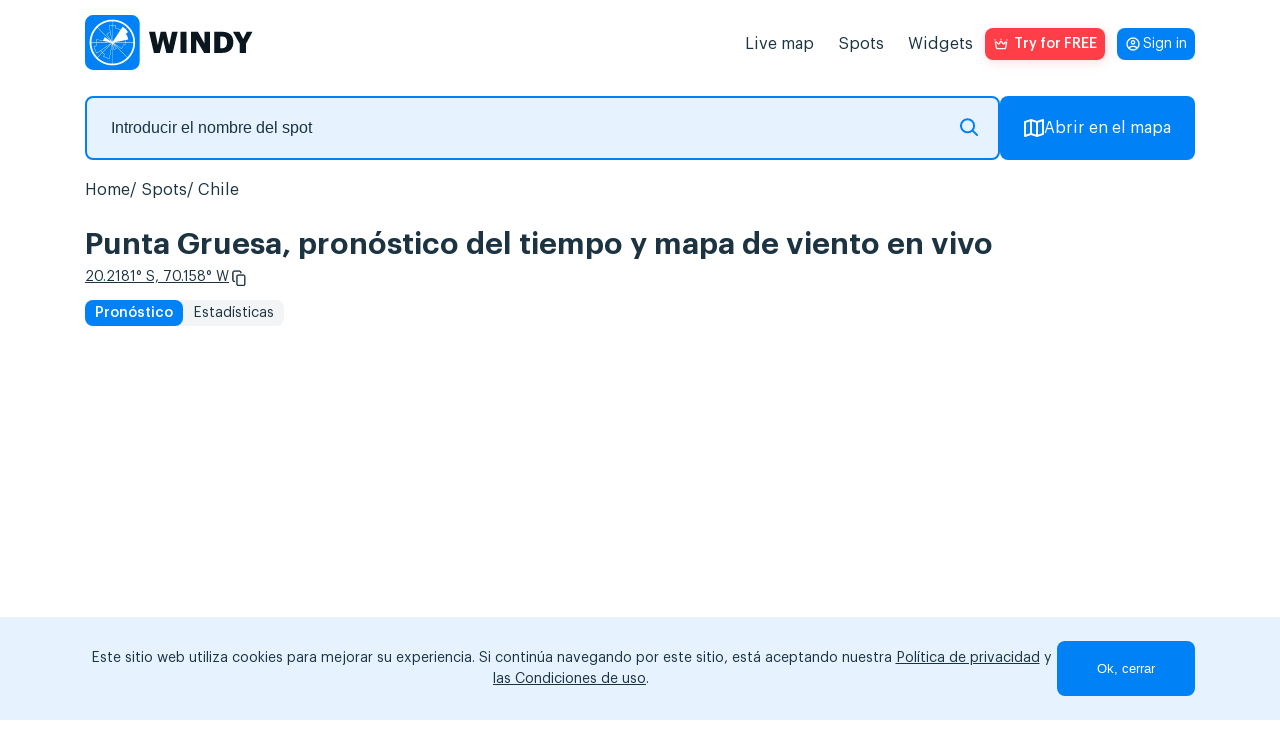

--- FILE ---
content_type: text/html; charset=UTF-8
request_url: https://windy.app/es/forecast2/spot/4009073/Punta+Gruesa
body_size: 18404
content:
<!doctype html>
<html lang="es">

<head>
    <meta charset="utf-8"/>
    <meta http-equiv="X-UA-Compatible" content="IE=edge"/>
    <meta name="viewport" content="width=device-width, initial-scale=1.0, maximum-scale=1.0, user-scalable=no"/>
    <meta name="description" content="Previsión de viento, oleaje y tiempo en Punta Gruesa, Chile: velocidad y dirección del viento, ráfagas, altura y período de las olas. Previsión especial para windsurf, kitesurf y otros deportes de viento."/>
    <title>Punta Gruesa pronóstico del viento, las olas y el tiempo — Windy.app</title>

    <meta property="og:type" content="article">
    <meta property="og:title" content="Punta Gruesa pronóstico del viento, las olas y el tiempo — Windy.app">
    <meta property="og:description" content="Previsión de viento, oleaje y tiempo en Punta Gruesa, Chile: velocidad y dirección del viento, ráfagas, altura y período de las olas. Previsión especial para windsurf, kitesurf y otros deportes de viento.">
    <meta property="og:image" content="https://api.windyapp.co/v10/screenshot?type=forecast&thememode=white&spot_id=4009073&tempunit=C&windunit=m/s&width=1108&height=626">
    <meta property="og:url" content="https://windy.app/es/forecast2/spot/4009073/Punta+Gruesa">
    <meta property="og:site_name" content="WINDY.APP">

    <meta name="twitter:card" content="summary">
    <meta name="twitter:url" content="https://windy.app/es/forecast2/spot/4009073/Punta+Gruesa">
    <meta name="twitter:title" content="Punta Gruesa pronóstico del viento, las olas y el tiempo — Windy.app">
    <meta name="twitter:description" content="Previsión de viento, oleaje y tiempo en Punta Gruesa, Chile: velocidad y dirección del viento, ráfagas, altura y período de las olas. Previsión especial para windsurf, kitesurf y otros deportes de viento.">
    <meta name="twitter:image" content="https://api.windyapp.co/v10/screenshot?type=forecast&thememode=white&spot_id=4009073&tempunit=C&windunit=m/s&width=1108&height=626">
    <meta name="twitter:image:alt" content="Punta Gruesa pronóstico del viento, las olas y el tiempo — Windy.app">
    <meta name="google-site-verification" content="qbwybSGEpGNICUF0j-CMB1puHqcD5s1Xm42hDHU0OBI" />


            <link href="/css/detail2.css?id=edda9b0d229da058b006" rel="stylesheet">
    
    <link href="/vendor/fontawesome-free/css/all.min.css" rel="stylesheet">

    <script type="text/javascript">
    window.amplitudeApiKey = '444dfa426f5e17447c367e1ca0b89a1d';
    window.userID = '';
    window.ip = '172.18.0.12';
</script>
    <script src="/js/manifest.js?id=35a6d25ebf60af535273"></script>
    <script src="/js/utils.js?id=eef00d3f6c47a83c0888"></script>
    <script src="/js/vendor.js?id=0322afd0f11ef1e442e2" defer></script>
    <script src="/js/app.js?id=4a73f03b65e1f54102a8" defer></script>
    <script src="/js/all.js?id=89972dab486bef3d879e" defer></script>
    <script src="/js/windyPopup.js?id=6cca997dd06377d8d656" defer></script>
        <script src="/js/imgCarousel.js?id=1e7972aacd4a271aa316" defer></script>

    <link rel="apple-touch-icon" sizes="180x180" href="/apple-touch-icon.png"/>
    <link rel="icon" type="image/png" sizes="32x32" href="/favicon-32x32.png"/>
    <link rel="icon" type="image/png" sizes="16x16" href="/favicon-16x16.png"/>
    <link rel="manifest" href="/site.webmanifest"/>
    <link rel="mask-icon" href="/safari-pinned-tab.svg" color="#407fef"/>

            <link rel="canonical" href="https://windy.app/es/forecast2/spot/4009073/Punta+Gruesa">
    
                        <link rel="alternate" hreflang="es" href="https://windy.app/es/forecast2/spot/4009073/Punta+Grua" title="Español" />
                    <link rel="alternate" hreflang="de" href="https://windy.app/de/forecast2/spot/4009073/Punta+Grua" title="Deutsch" />
                    <link rel="alternate" hreflang="fr" href="https://windy.app/fr/forecast2/spot/4009073/Punta+Grua" title="Français" />
                    <link rel="alternate" hreflang="it" href="https://windy.app/it/forecast2/spot/4009073/Punta+Grua" title="Italiano" />
                    <link rel="alternate" hreflang="ja" href="https://windy.app/ja/forecast2/spot/4009073/Punta+Grua" title="日本語" />
                    <link rel="alternate" hreflang="ko" href="https://windy.app/ko/forecast2/spot/4009073/Punta+Grua" title="한국어" />
                    <link rel="alternate" hreflang="pt" href="https://windy.app/pt/forecast2/spot/4009073/Punta+Grua" title="Português" />
                    <link rel="alternate" hreflang="zh" href="https://windy.app/zh/forecast2/spot/4009073/Punta+Grua" title="简体中文" />
                    <link rel="alternate" hreflang="tr" href="https://windy.app/tr/forecast2/spot/4009073/Punta+Grua" title="Türkçe" />
                    <link rel="alternate" hreflang="ru" href="https://windy.app/ru/forecast2/spot/4009073/Punta+Grua" title="Русский" />
                    <link rel="alternate" hreflang="en" href="https://windy.app/forecast2/spot/4009073/Punta+Grua" title="English" />
                    <link rel="alternate" hreflang="x-default" href="https://windy.app/forecast2/spot/4009073/Punta+Grua" title="English" />
                
    <!-- JSON-LD markup generated by Google Structured Data Markup Helper. -->
    <script type="application/ld+json">
    {
      "@context" : "https://schema.org",
      "@type" : "SoftwareApplication",
      "name" : "WINDY.APP",
      "image" : "https://windy.app/img/promo-image.png?v2",
      "url" : "https://windy.app/",
      "publisher" : {
        "@type" : "Organization",
        "name" : "Windy Weather World Inc, USA"
      },
      "applicationCategory" : "Wind Forecast & Stats",
      "downloadUrl" : [ "https://windy.app.link/download-windy-ios", "https://windy.app.link/download-windy-android" ]
    }
    </script>

    <!-- Google Tag Manager -->
    <script>(function(w,d,s,l,i){w[l]=w[l]||[];w[l].push({'gtm.start':
    new Date().getTime(),event:'gtm.js'});var f=d.getElementsByTagName(s)[0],
    j=d.createElement(s),dl=l!='dataLayer'?'&l='+l:'';j.async=true;j.src=
    'https://www.googletagmanager.com/gtm.js?id='+i+dl;f.parentNode.insertBefore(j,f);
    })(window,document,'script','dataLayer','GTM-KZJ5994');</script>
    <!-- End Google Tag Manager -->

</head>

<body lang="es" class="spots body_light white" data-analytics='{
    "actions": [{
        "action": "pushToDataLayer",
        "value": {
            "event": "pageView"
        }
    }],
    "waitingActions": [{
        "selector": "[aria-label=\"App promotion banner\"] [type=\"button\"]",
        "actions": [{
            "action": "pushToDataLayer",
            "value": {
                "event": "analyticsEvent",
                "eventCategory": "smart_app_banner",
                "eventAction": "view",
                "eventLabel": "appsflyer",
                "eventProperty": "",
                "eventValue": 0
            }
        },{
            "action": "pushToDataLayer",
            "type": "onClick",
            "value": {
                "event": "analyticsEvent",
                "eventCategory": "smart_app_banner",
                "eventAction": "to_app",
                "eventLabel": "appsflyer",
                "eventProperty": "",
                "eventValue": 0
            }
        }]
    },{
        "selector": "[aria-label=\"Close banner\"]",
        "actions": [{
            "action": "pushToDataLayer",
            "type": "onClick",
            "value": {
                "event": "analyticsEvent",
                "eventCategory": "smart_app_banner",
                "eventAction": "close",
                "eventLabel": "appsflyer",
                "eventProperty": "",
                "eventValue": 0
            }
        }]
    }]
}'>
    <!-- Google Tag Manager (noscript) -->
    <noscript><iframe src="https://www.googletagmanager.com/ns.html?id=GTM-KZJ5994"
    height="0" width="0" style="display:none;visibility:hidden"></iframe></noscript>
    <!-- End Google Tag Manager (noscript) -->

    <!-- <div id="page-loading-overlay" class="page-loading-overlay" onclick="this.style.display='none'"><div></div></div> -->

    <script>
        window.__cfRLUnblockHandlers = true;
        // setTimeout(function(){
        //     document.getElementById('page-loading-overlay').style.display = 'none';
        // }, 5000);
    </script>
        <script>
function getCookie(name) {
    var r = document.cookie.split('; ').map(c => c.split('=')).find(o => o[0] == name);
    return r && r[1];
}
</script>
    <script>
        function getSigninButtonText() {
            const email = window.atob(decodeURIComponent(getCookie('mobile_user_email') || ''));
            return email || 'Sign in';
        }
    </script>

<span itemscope itemtype="https://schema.org/SoftwareApplication">
        <header class="header">
            <nav class="navbar">
                <a id="navbarLogo" class="navbar-brand navbar-logo navbar__logo" href="https://windy.app/es">
                    <meta itemprop="url" content="https://windy.app/">
                    <img src="/img/logo-w-words-short.svg" 
                    alt="windyapp logo">
                </a>
                <a id="navbarLoginMobile" class="navbar__login navbar__login_mobile" href="/user/dashboard/" data-amplitude-usr="HEADER_IN_BUTTON"><p class="navbar__login-p"><script>document.write(getSigninButtonText());</script><noscript>Sign in</noscript></p></a>
                <input type="checkbox" class="navbar__fake-burger" id="fakeBurger">
                <label for="fakeBurger" class="navbar__burger" id="headerBurger"></label>
                <ul id="navbarMenu" class="navbar__list">
                    <script>
function getCookie(name) {
    var r = document.cookie.split('; ').map(c => c.split('=')).find(o => o[0] == name);
    return r && r[1];
}
</script>


<li class="navbar__list-item">
    <a id="menuItemMap" class="navbar__list-link" href="https://windy.app/es/map" data-amp="map" data-position="header">
        Live map    </a>
</li>
<li id="menuItemSpots" class="navbar__list-item" data-amp="spots" data-position="header">
    <a class="navbar__list-link" href="https://windy.app/es/spots">
        Spots    </a>
</li>
<li id="menuItemWidgets" class="navbar__list-item" data-amp="widgets" data-position="header">
    <a class="navbar__list-link" href="https://windy.app/es/widgets">
        Widgets    </a>
</li>

<style>
.red_button:hover {
    background-color: #b8220e;
    /* filter: drop-shadow(1px 2px 6px #ff3e47); */
}

</style>
<li class="nav-item">
    <a id="proBtn" data-analytics='{
		"tests": [{
            "id": "ab_popup",
			"variants": [{
                "eventName": "ab_popup1",
                "probability": 50,
                "setAttributes": {
                    "href" : "/pro2?slide=0",
                    "target": "_blank"
                }
            }, {
                "eventName": "ab_popup2",
                "probability": 50,
                "setAttributes": {
                    "onClick" : "openPopup()"
                }
            }]
		}],
        "actions": [{
            "type": "onClick",
            "action": "setVariable",
            "name": "referred_screen",
            "value": "web_header"
        }]
    }' data-click-ab="true" style="color:#fff; background-image: url(/img/paywall/pro-btn-white.svg);" data-promo-pro class="red_button pro-btn pro-btn_place_header" data-amplitude-name="BTN_HEADER">
    Try for FREE
    </a>
</li>

<script>
function getCookie(name) {
    var r = document.cookie.split('; ').map(c => c.split('=')).find(o => o[0] == name);
    return r && r[1];
}
</script>
<script>
// show/hide "pro" promo buttons
document.querySelectorAll('[data-promo-pro]').forEach(el => {
    // if (location.pathname == '/pro' || location.pathname == '/pro/pay' ||  location.pathname == '/pro/lifetime') {
    //     el.style.display = 'none';
    // } else {
    el.style.display = getCookie('mobile_user_is_pro') == 1 ? 'none' : 'flex';
    // }
})
</script>

<a id="navbarLoginDesktop" class="navbar__login navbar__login_desktop" href="/user/dashboard/"><p class="navbar__login-p"><script>document.write(getSigninButtonText());</script><noscript>Sign in</noscript></p></a>
                    </style>
                </ul>
            </nav>
    </header>
    <script>
        const mobile = window.screen.width <= 960;
        const navbarLogin = mobile ? document.querySelector('#navbarLoginMobile') : document.querySelector('#navbarLoginDesktop');
        const proBadge = document.createElement('span');
        proBadge.classList.add('navbar__pro-badge');
        proBadge.textContent = 'PRO';

        navbarLogin.classList.add('navbar__login_' + (window.atob(decodeURIComponent(getCookie('mobile_user_email') || '')) ? 'y' : 'n'));
        if (getCookie('mobile_user_is_pro') == 1) {
            navbarLogin.append(proBadge)
        }

    </script>
    <script type="module" defer>
        if (mobile && !(location.pathname == '/pro' || location.pathname == '/pro/pay' ||  location.pathname == '/pro/lifetime')) {
            const navbarLogo = document.querySelector('#navbarLogo');
            const proBtn = document.querySelector('#proBtn');

            proBtn.insertAdjacentElement('afterend', navbarLogin);
            navbarLogo.insertAdjacentElement('afterend', proBtn);
        }
    </script>
    




    
<script>
    document.cookie = 'last_spot=4009073; expires=Fri, 31 Dec 9999 23:59:59 GMT; path=/';
    document.cookie = 'last_spot_has_tides=1; expires=Fri, 31 Dec 9999 23:59:59 GMT; path=/';
    if(!mobile) {
        const mobile = /Android|webOS|iPhone|iPad|iPod|BlackBerry|IEMobile|Opera Mini/i.test(navigator.userAgent);
    }
</script>

<div class="spot-page">
    <div class="spot-search">
        <form class="spot-search__form input-group">
            <fieldset class="spot-search__input-wrapper">
                <input 
                type="text" 
                class="px-4 form-control spots_search spot-search__input"
                placeholder="Introducir el nombre del spot" 
                name="search" 
                id="search"
                />
               <svg xmlns="http://www.w3.org/2000/svg" width="18" height="18" fill="none"><path stroke="#0583f4" stroke-linecap="round" stroke-linejoin="round" stroke-miterlimit="10" stroke-width="2" d="M12.28 12.28 17 17m-2.89-9.44A6.56 6.56 0 1 1 1 7.56a6.56 6.56 0 0 1 13.11 0"/></svg>
            </fieldset>
            <a href="/map" button class="btn-openmap btn-map-icon spot-search__button">
                <svg xmlns="http://www.w3.org/2000/svg" width="20" height="18" fill="none"><path stroke="#fff" stroke-linecap="round" stroke-linejoin="round" stroke-miterlimit="10" stroke-width="2" d="M7 1 1 3v14l6-2M7 1v14M7 1l6 2M7 15l6 2m0-14v14m0-14 6-2v14l-6 2"/></svg>
                Abrir en el mapa            </a>
        </form>
    </div>

    <ol itemscope itemtype="https://schema.org/BreadcrumbList" class="breadcrumb clearfix">

                
                            <li itemprop="itemListElement" itemscope itemtype="https://schema.org/ListItem" class="breadcrumb-item">
                    <a itemprop="item" href="/">
                        <span itemprop="name">Home</span>
                    </a>
                    <meta itemprop="position" content="1" />
                </li>
            
        
                            <li itemprop="itemListElement" itemscope itemtype="https://schema.org/ListItem" class="breadcrumb-item">
                    <a itemprop="item" href="https://windy.app/es/spots">
                        <span itemprop="name">Spots</span>
                    </a>
                    <meta itemprop="position" content="2" />
                </li>
            
        
                            <li itemprop="itemListElement" itemscope itemtype="https://schema.org/ListItem" class="breadcrumb-item">
                    <a itemprop="item" href="https://windy.app/es/spots/Chile">
                        <span itemprop="name">Chile</span>
                    </a>
                    <meta itemprop="position" content="3" />
                </li>
            
        
                            <li itemprop="itemListElement" itemscope itemtype="https://schema.org/ListItem" class="breadcrumb-item">
                    <a itemprop="item" href="https://windy.app/es/forecast2/spot/4009073/Punta+Gruesa">
                        <span itemprop="name">Punta Gruesa</span>
                    </a>
                    <meta itemprop="position" content="4" />
                </li>
            
            </ol>



    <h1 >
                Punta Gruesa,  pronóstico del tiempo y mapa de viento en vivo    </h1>
    <div class="coordinates">
        <a class="coordinates__link" href="https://windy.app/map/#c=-20.2181,-70.158&amp;z=14" title="Open on map">20.2181° S, 70.158° W</a>
        <svg id="copyCords" width="24" height="24" viewBox="0 0 24 24" fill="none" xmlns="http://www.w3.org/2000/svg" class="coordinates__copy-icon" role="button" tabindex="0" aria-label="Copy coordinates" data-copy="-20.2181,-70.158" title="Copy coordinates">
            <path d="M6.79036 15.7589C7.0081 15.7589 7.18432 15.9371 7.18432 16.1573C7.18432 16.3776 7.00812 16.5558 6.79036 16.5558H6.44198C5.86645 16.5558 5.34321 16.318 4.96398 15.9344C4.58478 15.5508 4.34961 15.0215 4.34961 14.4394V5.46603C4.34961 4.88389 4.58478 4.35463 4.96398 3.97105C5.34319 3.58748 5.86645 3.34961 6.44198 3.34961H12.5295C13.105 3.34961 13.6282 3.58748 14.0075 3.97105C14.3867 4.35461 14.6218 4.88389 14.6218 5.46603V5.84216C14.6218 6.06173 14.4456 6.24064 14.2279 6.24064C14.0101 6.24064 13.8339 6.06242 13.8339 5.84216V5.46603C13.8339 5.10348 13.6872 4.77343 13.4507 4.53353C13.2142 4.29431 12.8879 4.14589 12.5288 4.14589H6.44129C6.08286 4.14589 5.75656 4.2943 5.51939 4.53353C5.28288 4.77276 5.13548 5.10278 5.13548 5.46603V14.4394C5.13548 14.802 5.28288 15.1313 5.51939 15.3712C5.75589 15.6104 6.08217 15.7595 6.44129 15.7595L6.79036 15.7589ZM11.1698 8.14339H17.2572C17.8328 8.14339 18.356 8.38126 18.7352 8.76483C19.1144 9.1484 19.3496 9.67768 19.3496 10.2598V19.2332C19.3496 19.8153 19.1144 20.3446 18.7352 20.7282C18.356 21.1117 17.8328 21.3496 17.2572 21.3496H11.1698C10.5942 21.3496 10.071 21.1117 9.69177 20.7282C9.31256 20.3446 9.07739 19.8153 9.07739 19.2332V10.2598C9.07739 9.67768 9.31256 9.14842 9.69177 8.76483C10.071 8.38126 10.5942 8.14339 11.1698 8.14339ZM17.2572 8.94037H11.1698C10.8113 8.94037 10.485 9.08878 10.2479 9.32869C10.0114 9.56791 9.86462 9.89794 9.86462 10.2605V19.2339C9.86462 19.5964 10.0113 19.9265 10.2479 20.1664C10.4844 20.4056 10.8106 20.554 11.1698 20.554H17.2572C17.6157 20.554 17.942 20.4056 18.1791 20.1664C18.4156 19.9272 18.5631 19.5971 18.5631 19.2339V10.2605C18.5631 9.89796 18.4157 9.56859 18.1791 9.32869C17.9426 9.08946 17.6164 8.94037 17.2572 8.94037Z" fill="white"/>
            <path d="M19 10.2598C19 9.77353 18.8034 9.3315 18.4863 9.01074C18.1692 8.69008 17.7338 8.49316 17.2568 8.49316H11.1699C10.6929 8.49316 10.2575 8.69003 9.94043 9.01074C9.62334 9.33152 9.42775 9.77356 9.42773 10.2598V19.2334C9.42779 19.7196 9.62335 20.1617 9.94043 20.4824C10.2575 20.8031 10.693 21 11.1699 21H17.2568C17.7338 21 18.1693 20.803 18.4863 20.4824C18.8034 20.1617 18.9999 19.7196 19 19.2334V10.2598ZM18.2129 10.2607C18.2129 9.99531 18.1056 9.75301 17.9307 9.5752L17.8623 9.51172C17.6961 9.37259 17.4845 9.29004 17.2568 9.29004H11.1699C10.9103 9.29004 10.6723 9.39796 10.4971 9.5752C10.3226 9.75171 10.2148 9.99422 10.2148 10.2607V19.2334C10.2148 19.4994 10.3217 19.7426 10.4961 19.9199C10.6705 20.0963 10.9094 20.2041 11.1699 20.2041H17.2568C17.5165 20.2041 17.7553 20.0968 17.9307 19.9199C18.1052 19.7432 18.2129 19.5001 18.2129 19.2334V10.2607ZM14.2715 5.46582C14.2714 4.97965 14.0759 4.53752 13.7588 4.2168C13.4417 3.89611 13.0063 3.69922 12.5293 3.69922H6.44238C5.96547 3.69922 5.52994 3.89619 5.21289 4.2168C4.89581 4.53754 4.69928 4.97966 4.69922 5.46582V14.4395C4.69923 14.9257 4.89578 15.3677 5.21289 15.6885C5.52997 16.0091 5.96543 16.2061 6.44238 16.2061H6.79004C6.81074 16.2061 6.83398 16.188 6.83398 16.1572C6.83393 16.1266 6.8107 16.1084 6.79004 16.1084L6.44238 16.1094C6.04142 16.1094 5.67313 15.9633 5.3877 15.7246L5.27051 15.6172C4.97288 15.3153 4.78517 14.8987 4.78516 14.4395V5.46582C4.78521 5.00628 4.97232 4.58873 5.27051 4.28711C5.56951 3.98551 5.98424 3.7959 6.44141 3.7959H12.5283C12.9858 3.7959 13.4006 3.98526 13.6992 4.28711L13.7002 4.28809C13.9981 4.5904 14.1835 5.00739 14.1836 5.46582V5.8418C14.1836 5.87238 14.2069 5.89044 14.2275 5.89062C14.2478 5.89062 14.2715 5.87225 14.2715 5.8418V5.46582ZM18.9131 19.2334C18.9131 19.693 18.726 20.1104 18.4277 20.4121C18.1287 20.7136 17.7139 20.9043 17.2568 20.9043H11.1699C10.7695 20.9043 10.4018 20.7591 10.1162 20.5205L9.99902 20.4121C9.70091 20.1097 9.51465 19.6921 9.51465 19.2334V10.2607C9.51465 9.80223 9.70063 9.38492 9.99902 9.08301C10.2982 8.78043 10.7127 8.59082 11.1699 8.59082H17.2568C17.715 8.59082 18.1304 8.78129 18.4287 9.08301C18.7263 9.38491 18.9131 9.80155 18.9131 10.2607V19.2334ZM19.6992 19.2334C19.6992 19.9113 19.4256 20.5283 18.9844 20.9746C18.543 21.421 17.9309 21.6992 17.2568 21.6992H11.1699C10.4961 21.6992 9.88469 21.4208 9.44336 20.9746C9.00215 20.5283 8.7276 19.9113 8.72754 19.2334V10.2598C8.72755 9.58182 9.00119 8.96491 9.44238 8.51855C9.88373 8.07213 10.4959 7.79297 11.1699 7.79297H17.2568C17.9309 7.79297 18.543 8.07214 18.9844 8.51855C19.4256 8.96491 19.6992 9.58176 19.6992 10.2598V19.2334ZM14.9717 5.8418C14.9717 6.25048 14.6428 6.59082 14.2275 6.59082C13.8129 6.59064 13.4844 6.25147 13.4844 5.8418V5.46582C13.4843 5.19944 13.376 4.95667 13.2012 4.7793C13.0269 4.60347 12.7884 4.49609 12.5283 4.49609H6.44141C6.1817 4.49609 5.94292 4.60341 5.76758 4.78027C5.59326 4.95695 5.48541 5.19937 5.48535 5.46582V14.4395C5.48537 14.7049 5.59267 14.9472 5.76758 15.125C5.9423 15.3017 6.1813 15.4092 6.44141 15.4092H6.79004L6.86719 15.4131C7.24502 15.4519 7.53412 15.7732 7.53418 16.1572C7.53418 16.567 7.20486 16.9062 6.79004 16.9062H6.44238C5.76833 16.9062 5.15621 16.6271 4.71484 16.1807C4.27357 15.7343 4.00001 15.1175 4 14.4395V5.46582C4.00006 4.78787 4.27361 4.17094 4.71484 3.72461C5.15619 3.27822 5.76836 3 6.44238 3H12.5293C13.2031 3 13.8145 3.27844 14.2559 3.72461C14.6971 4.17092 14.9716 4.7879 14.9717 5.46582V5.8418Z" fill="white"/>
        </svg>
        <script>
            const copyIcon = document.querySelector('#copyCords');
            if (copyIcon) {
                copyIcon.addEventListener('click', function() {
                    const text = copyIcon.dataset.copy;
                    if (!text) return;
                    if (navigator.clipboard && window.isSecureContext) {
                        navigator.clipboard.writeText(copyIcon.dataset.copy);
                    } else {
                        const textarea = document.createElement('textarea');
                        textarea.value = copyIcon.dataset.copy;
                        textarea.style.position = 'fixed';
                        textarea.style.top = '-1000px';
                        document.body.appendChild(textarea);
                        textarea.select();
                        try { document.execCommand('copy'); } catch (e) {}
                        document.body.removeChild(textarea);
                    }

                    const prevTitle = copyIcon.getAttribute('title') || '';
                    copyIcon.classList.add('copied');
                    copyIcon.setAttribute('title', 'Copied!');
                    setTimeout(function() {
                        copyIcon.classList.remove('copied');
                        copyIcon.setAttribute('title', prevTitle || 'Copy coordinates');
                    }, 1200);
                });
            }
        </script>
    </div>
    <nav class="widget-choose">
                                    <a href="https://windy.app/es/forecast2/spot/4009073/Punta+Gruesa" class="active">Pronóstico</a>
                <a href="https://windy.app/es/forecast2/spot/4009073/Punta+Gruesa/statistics">Estadísticas</a>
                                </nav>

            <div class="forecast-widget-wrapper">
            <div id="forecastWidget" data-windywidget="forecast" data-thememode="white"
                data-spotid="4009073" data-lat="false" data-lng="false" data-appid="windyapp">
            </div>
            <script async="true" data-cfasync="false" type="text/javascript"
                src="https://windy.app/widgets-code/forecast/windy_forecast_async.js?v179">
            </script>
        </div>

        
        <script>
            (function() {
                var widgetWrapper = document.querySelector('.forecast-widget-wrapper');
                var widgetElement = document.getElementById('forecastWidget');
                var resized = false;
                
                function resizeWrapper() {
                    if (widgetWrapper && !resized) {
                        widgetWrapper.style.maxHeight = '560px';
                        resized = true;
                    }
                }

            function checkForWidget() {
                var widgetHeader = document.getElementById('windywidgetheader');
                if (widgetHeader) {
                    setTimeout(function() {
                        resizeWrapper();
                    }, 2000);
                    return true;
                }
                return false;
            }

                // Watch for widget appearing
                if (widgetElement && window.MutationObserver) {
                    var observer = new MutationObserver(function(mutations) {
                        if (checkForWidget()) {
                            observer.disconnect();
                        }
                    });
                    observer.observe(widgetElement, { childList: true, subtree: true });
                }

                // Fallback: check after 6 seconds if widget still hasn't appeared
                setTimeout(function() {
                    if (!checkForWidget()) {
                        console.log('Widget did not load after 10 seconds, resizing wrapper');
                        resizeWrapper();
                    }
                }, 10000);
            })();
        </script>


    <div class="install-code forecast mt-4" style="display: none">
        <p>
            Obtenga su código:&nbsp;&nbsp;&nbsp;
            <button class="copy-code btn btn_grey">Copiar al portapapeles</button>
        </p>
        <textarea readonly="true" id="widget1_code" onclick="this.select()" class="pre form-control">&lt;div
    data-windywidget="forecast"
    data-thememode="white"
    data-spotid="4009073"
    data-appid="e08f9eed93d86f6eea27c72f0ce1ef03"&gt;
&lt;/div&gt;
&lt;script async="true" data-cfasync="false" type="text/javascript" src="https://windy.app/widgets-code/forecast/windy_forecast_async.js?v179"&gt;&lt;/script&gt;</textarea>
        <p class="mt-4">Puedes utilizar los parámetros <code>data-lat</code> y <code>data-lng</code> para especificar las coordenadas de latitud y longitud.</p>
    </div>

        <div class="underwidget-buttons-wrapper">
                <div class="store-container">
                    <a href="https://windyapp.onelink.me/VcDy/2nk1q8jz" data-desktopqrcode="/img/qr/code3.png" onclick="gtag('event', 'go_to_store', {'event_category':'site_button', 'event_label':'ios'});"  target="_blank" class="download-windy-ios">
                        <img src="/img/btn-light-appstore.svg"
                        class="store-icons_type_footer"
                        alt="windyapp in app-store">
                    </a>
                    <a href="https://windyapp.onelink.me/VcDy/2nk1q8jz" data-desktopqrcode="/img/qr/code3.png" onclick="gtag('event', 'go_to_store', {'event_category':'site_button', 'event_label':'android'});" target="_blank" class="download-windy-android">
                        <img src="/img/btn-light-googleplay.svg"
                        class="store-icons_type_footer"
                        alt="windyapp in google-play">
                    </a>
                    <a href="https://appgallery.huawei.com/app/C110281657">
                        <img src="/img/btn-light-huawei.svg" 
                        alt="WINDY APP Huawei store" 
                        class="store-icons_type_footer"/>
                    </a>
                </div>
                <button class="btn btn-install" data-install="forecast">Instalar en su sitio web</button>
        </div>

    <div class="spot-page__map-wrapper"
        onclick="gtag('event', 'click_spot_widget_map');">
        <h2>
            Mapa de viento en vivo        </h2>
        <div data-windywidget="map"
             data-spotid="4009073"
             data-spots="true"
             data-hear="true"
             data-appid="windyapp"
             data-width="100%"
             data-height="605px"
             class="map">
        </div>
        <script async="true" data-cfasync="false" type="text/javascript"
            src="//windy.app/widget3/windy_map_async.js?v387"></script>
    </div>
    <div class="underwidget-buttons-wrapper">
        <button class="btn btn-install"
            data-install="map">Instalar en su sitio web</button>
    </div>

    <div class="install-code map" style="display: none">
        <p>
            Obtenga su código:&nbsp;&nbsp;&nbsp;
            <button class="copy-code btn btn_grey">Copiar al portapapeles</button>
        </p>
        <textarea readonly="true" id="widget1_code" onclick="this.select()" class="pre form-control">&lt;div
    data-windywidget="map"
    data-spotid="4009073"
    data-appid="e08f9eed93d86f6eea27c72f0ce1ef03"
    data-spots="true"&gt;
&lt;/div&gt;
&lt;script async="true" data-cfasync="false" type="text/javascript" src="https://windy.app/widget3/windy_map_async.js"&gt;&lt;/script&gt;</textarea>

    </div>

    
    
    
            <div>
                            <div class="img-carousel">
                    <div class="img-carousel-slider">
                        <div class="img-carousel-slider__container">
                            <div class="img-carousel-slider__item img-carousel-slider__item_video" data-index="video">
                                <a href="https://www.youtube.com/results?search_query=Punta Gruesa+overview" target="_blank"
                                   onclick="gtag('event', 'go_to_spot_video');">
                                    <div class="img-carousel-slider__video-overlay"></div>
                                </a>
                            </div>
                            
                                                            <div class="img-carousel-slider__item" data-index="0">
                                    <img src="https://cdn.windyapp.co/reports/2025-07-06/preview_image_0EBC9B71-FF87-4B45-A5CB-1196BBA3A0CC_img6869d15d03e93.jpg" 
                                         alt="Spot photo 1"
                                         data-fullsize="https://cdn.windyapp.co/reports/2025-07-06/image_0EBC9B71-FF87-4B45-A5CB-1196BBA3A0CC_img6869d15d03e93.jpg"
                                         loading="lazy">
                                </div>
                                                            <div class="img-carousel-slider__item" data-index="1">
                                    <img src="https://cdn.windyapp.co/reports/2024-08-07/preview_image_7CB444FA-1E6C-4DE5-B211-FC194F05B628_img66b359edcf9ab.jpg" 
                                         alt="Spot photo 2"
                                         data-fullsize="https://cdn.windyapp.co/reports/2024-08-07/image_7CB444FA-1E6C-4DE5-B211-FC194F05B628_img66b359edcf9ab.jpg"
                                         loading="lazy">
                                </div>
                                                            <div class="img-carousel-slider__item" data-index="2">
                                    <img src="https://cdn.windyapp.co/reports/2024-08-07/preview_image_7CB444FA-1E6C-4DE5-B211-FC194F05B628_img66b35d1575aff.jpg" 
                                         alt="Spot photo 3"
                                         data-fullsize="https://cdn.windyapp.co/reports/2024-08-07/image_7CB444FA-1E6C-4DE5-B211-FC194F05B628_img66b35d1575aff.jpg"
                                         loading="lazy">
                                </div>
                                                            <div class="img-carousel-slider__item" data-index="3">
                                    <img src="https://cdn.windyapp.co/reports/2024-08-07/preview_image_7CB444FA-1E6C-4DE5-B211-FC194F05B628_img66b35ccc01ab2.jpg" 
                                         alt="Spot photo 4"
                                         data-fullsize="https://cdn.windyapp.co/reports/2024-08-07/image_7CB444FA-1E6C-4DE5-B211-FC194F05B628_img66b35ccc01ab2.jpg"
                                         loading="lazy">
                                </div>
                                                            <div class="img-carousel-slider__item" data-index="4">
                                    <img src="https://cdn.windyapp.co/reports/2024-08-07/preview_image_7CB444FA-1E6C-4DE5-B211-FC194F05B628_img66b35c8d39503.jpg" 
                                         alt="Spot photo 5"
                                         data-fullsize="https://cdn.windyapp.co/reports/2024-08-07/image_7CB444FA-1E6C-4DE5-B211-FC194F05B628_img66b35c8d39503.jpg"
                                         loading="lazy">
                                </div>
                                                            <div class="img-carousel-slider__item" data-index="5">
                                    <img src="https://cdn.windyapp.co/reports/2024-08-07/preview_image_7CB444FA-1E6C-4DE5-B211-FC194F05B628_img66b35c4146ad8.jpg" 
                                         alt="Spot photo 6"
                                         data-fullsize="https://cdn.windyapp.co/reports/2024-08-07/image_7CB444FA-1E6C-4DE5-B211-FC194F05B628_img66b35c4146ad8.jpg"
                                         loading="lazy">
                                </div>
                                                            <div class="img-carousel-slider__item" data-index="6">
                                    <img src="https://cdn.windyapp.co/reports/2022-12-25/preview_image_7CB444FA-1E6C-4DE5-B211-FC194F05B628_img63a86161a4441.jpg" 
                                         alt="Spot photo 7"
                                         data-fullsize="https://cdn.windyapp.co/reports/2022-12-25/image_7CB444FA-1E6C-4DE5-B211-FC194F05B628_img63a86161a4441.jpg"
                                         loading="lazy">
                                </div>
                                                            <div class="img-carousel-slider__item" data-index="7">
                                    <img src="https://cdn.windyapp.co/reports/2022-12-25/preview_image_7CB444FA-1E6C-4DE5-B211-FC194F05B628_img63a8614892aca.jpg" 
                                         alt="Spot photo 8"
                                         data-fullsize="https://cdn.windyapp.co/reports/2022-12-25/image_7CB444FA-1E6C-4DE5-B211-FC194F05B628_img63a8614892aca.jpg"
                                         loading="lazy">
                                </div>
                                                            <div class="img-carousel-slider__item" data-index="8">
                                    <img src="https://cdn.windyapp.co/shared/2022-01-22/image_d4fa8c6d8d63af72_img61ec4022032537.63569095.jpg" 
                                         alt="Spot photo 9"
                                         data-fullsize="https://cdn.windyapp.co/shared/2022-01-22/image_d4fa8c6d8d63af72_img61ec4022032537.63569095.jpg"
                                         loading="lazy">
                                </div>
                                                            <div class="img-carousel-slider__item" data-index="9">
                                    <img src="https://cdn.windyapp.co/shared/2021-09-25/image_2d077e10339a5171_img614ea5aa1cb50.jpg" 
                                         alt="Spot photo 10"
                                         data-fullsize="https://cdn.windyapp.co/shared/2021-09-25/image_2d077e10339a5171_img614ea5aa1cb50.jpg"
                                         loading="lazy">
                                </div>
                                                            <div class="img-carousel-slider__item" data-index="10">
                                    <img src="https://cdn.windyapp.co/shared/2021-09-30/image_f05083b033020d35_img6155bb24861ef.jpg" 
                                         alt="Spot photo 11"
                                         data-fullsize="https://cdn.windyapp.co/shared/2021-09-30/image_f05083b033020d35_img6155bb24861ef.jpg"
                                         loading="lazy">
                                </div>
                                                            <div class="img-carousel-slider__item" data-index="11">
                                    <img src="https://cdn.windyapp.co/chat-attachment/2021-09-06/preview_image_cdc4275b-b51b-41f6-bf12-f5ebe1717c86_img613689dd55cb6.jpg" 
                                         alt="Spot photo 12"
                                         data-fullsize="https://cdn.windyapp.co/chat-attachment/2021-09-06/image_cdc4275b-b51b-41f6-bf12-f5ebe1717c86_img613689dd55cb6.jpg"
                                         loading="lazy">
                                </div>
                                                            <div class="img-carousel-slider__item" data-index="12">
                                    <img src="https://cdn.windyapp.co/shared/2021-07-03/image_dea51d06aec820fe_img60e0bcb9171a0.jpg" 
                                         alt="Spot photo 13"
                                         data-fullsize="https://cdn.windyapp.co/shared/2021-07-03/image_dea51d06aec820fe_img60e0bcb9171a0.jpg"
                                         loading="lazy">
                                </div>
                                                            <div class="img-carousel-slider__item" data-index="13">
                                    <img src="https://cdn.windyapp.co/weather_reports/2019-09-11/preview_image_5ca192dac66db69fe873db43f9a84765_img5b01d681e638e.jpg" 
                                         alt="Spot photo 14"
                                         data-fullsize="https://cdn.windyapp.co/weather_reports/2019-09-11/preview_image_5ca192dac66db69fe873db43f9a84765_img5b01d681e638e.jpg"
                                         loading="lazy">
                                </div>
                                                            <div class="img-carousel-slider__item" data-index="14">
                                    <img src="https://cdn.windyapp.co/weather_reports/2019-09-11/preview_image_610B5BB0-8A6B-42B1-BB0B-B627EA5792FB_img5aac4fdc1d343.jpg" 
                                         alt="Spot photo 15"
                                         data-fullsize="https://cdn.windyapp.co/weather_reports/2019-09-11/preview_image_610B5BB0-8A6B-42B1-BB0B-B627EA5792FB_img5aac4fdc1d343.jpg"
                                         loading="lazy">
                                </div>
                                                            <div class="img-carousel-slider__item" data-index="15">
                                    <img src="https://cdn.windyapp.co/weather_reports/2019-09-11/preview_image_610B5BB0-8A6B-42B1-BB0B-B627EA5792FB_img5aac4fbe88de7.jpg" 
                                         alt="Spot photo 16"
                                         data-fullsize="https://cdn.windyapp.co/weather_reports/2019-09-11/preview_image_610B5BB0-8A6B-42B1-BB0B-B627EA5792FB_img5aac4fbe88de7.jpg"
                                         loading="lazy">
                                </div>
                                                    </div>
                        <button class="img-carousel-slider__arrow img-carousel-slider__arrow_left">
                            <svg xmlns="http://www.w3.org/2000/svg" width="18" height="18" fill="none"><path fill="#717c83" d="m13.4 2.8-1.3-1.3L4.6 9l7.5 7.5 1.3-1.3L7.2 9z"/></svg>
                        </button>
                        <button class="img-carousel-slider__arrow img-carousel-slider__arrow_right">
                            <svg xmlns="http://www.w3.org/2000/svg" width="18" height="18" fill="none"><path fill="#717c83" d="m4.6 15.2 1.3 1.3L13.4 9 6 1.5 4.6 2.8 10.8 9z"/></svg>
                        </button>
                        <span class="img-carousel-slider__gradient img-carousel-slider__gradient_left"></span>
                        <span class="img-carousel-slider__gradient img-carousel-slider__gradient_right"></span>
                    </div>
                </div>
                
                <div class="img-carousel-fullscreen">
                    <div class="img-carousel-fullscreen__container">
                                                    <div class="img-carousel-fullscreen__item" data-index="0">
                                <img src="https://cdn.windyapp.co/reports/2025-07-06/image_0EBC9B71-FF87-4B45-A5CB-1196BBA3A0CC_img6869d15d03e93.jpg" 
                                    alt="Spot photo 1"
                                    loading="lazy">
                            </div>
                                                    <div class="img-carousel-fullscreen__item" data-index="1">
                                <img src="https://cdn.windyapp.co/reports/2024-08-07/image_7CB444FA-1E6C-4DE5-B211-FC194F05B628_img66b359edcf9ab.jpg" 
                                    alt="Spot photo 2"
                                    loading="lazy">
                            </div>
                                                    <div class="img-carousel-fullscreen__item" data-index="2">
                                <img src="https://cdn.windyapp.co/reports/2024-08-07/image_7CB444FA-1E6C-4DE5-B211-FC194F05B628_img66b35d1575aff.jpg" 
                                    alt="Spot photo 3"
                                    loading="lazy">
                            </div>
                                                    <div class="img-carousel-fullscreen__item" data-index="3">
                                <img src="https://cdn.windyapp.co/reports/2024-08-07/image_7CB444FA-1E6C-4DE5-B211-FC194F05B628_img66b35ccc01ab2.jpg" 
                                    alt="Spot photo 4"
                                    loading="lazy">
                            </div>
                                                    <div class="img-carousel-fullscreen__item" data-index="4">
                                <img src="https://cdn.windyapp.co/reports/2024-08-07/image_7CB444FA-1E6C-4DE5-B211-FC194F05B628_img66b35c8d39503.jpg" 
                                    alt="Spot photo 5"
                                    loading="lazy">
                            </div>
                                                    <div class="img-carousel-fullscreen__item" data-index="5">
                                <img src="https://cdn.windyapp.co/reports/2024-08-07/image_7CB444FA-1E6C-4DE5-B211-FC194F05B628_img66b35c4146ad8.jpg" 
                                    alt="Spot photo 6"
                                    loading="lazy">
                            </div>
                                                    <div class="img-carousel-fullscreen__item" data-index="6">
                                <img src="https://cdn.windyapp.co/reports/2022-12-25/image_7CB444FA-1E6C-4DE5-B211-FC194F05B628_img63a86161a4441.jpg" 
                                    alt="Spot photo 7"
                                    loading="lazy">
                            </div>
                                                    <div class="img-carousel-fullscreen__item" data-index="7">
                                <img src="https://cdn.windyapp.co/reports/2022-12-25/image_7CB444FA-1E6C-4DE5-B211-FC194F05B628_img63a8614892aca.jpg" 
                                    alt="Spot photo 8"
                                    loading="lazy">
                            </div>
                                                    <div class="img-carousel-fullscreen__item" data-index="8">
                                <img src="https://cdn.windyapp.co/shared/2022-01-22/image_d4fa8c6d8d63af72_img61ec4022032537.63569095.jpg" 
                                    alt="Spot photo 9"
                                    loading="lazy">
                            </div>
                                                    <div class="img-carousel-fullscreen__item" data-index="9">
                                <img src="https://cdn.windyapp.co/shared/2021-09-25/image_2d077e10339a5171_img614ea5aa1cb50.jpg" 
                                    alt="Spot photo 10"
                                    loading="lazy">
                            </div>
                                                    <div class="img-carousel-fullscreen__item" data-index="10">
                                <img src="https://cdn.windyapp.co/shared/2021-09-30/image_f05083b033020d35_img6155bb24861ef.jpg" 
                                    alt="Spot photo 11"
                                    loading="lazy">
                            </div>
                                                    <div class="img-carousel-fullscreen__item" data-index="11">
                                <img src="https://cdn.windyapp.co/chat-attachment/2021-09-06/image_cdc4275b-b51b-41f6-bf12-f5ebe1717c86_img613689dd55cb6.jpg" 
                                    alt="Spot photo 12"
                                    loading="lazy">
                            </div>
                                                    <div class="img-carousel-fullscreen__item" data-index="12">
                                <img src="https://cdn.windyapp.co/shared/2021-07-03/image_dea51d06aec820fe_img60e0bcb9171a0.jpg" 
                                    alt="Spot photo 13"
                                    loading="lazy">
                            </div>
                                                    <div class="img-carousel-fullscreen__item" data-index="13">
                                <img src="https://cdn.windyapp.co/weather_reports/2019-09-11/preview_image_5ca192dac66db69fe873db43f9a84765_img5b01d681e638e.jpg" 
                                    alt="Spot photo 14"
                                    loading="lazy">
                            </div>
                                                    <div class="img-carousel-fullscreen__item" data-index="14">
                                <img src="https://cdn.windyapp.co/weather_reports/2019-09-11/preview_image_610B5BB0-8A6B-42B1-BB0B-B627EA5792FB_img5aac4fdc1d343.jpg" 
                                    alt="Spot photo 15"
                                    loading="lazy">
                            </div>
                                                    <div class="img-carousel-fullscreen__item" data-index="15">
                                <img src="https://cdn.windyapp.co/weather_reports/2019-09-11/preview_image_610B5BB0-8A6B-42B1-BB0B-B627EA5792FB_img5aac4fbe88de7.jpg" 
                                    alt="Spot photo 16"
                                    loading="lazy">
                            </div>
                                            </div>
                    <button class="img-carousel-fullscreen__arrow img-carousel-fullscreen__arrow_left">
                        <svg xmlns="http://www.w3.org/2000/svg" width="18" height="18" fill="none"><path fill="#717c83" d="m13.4 2.8-1.3-1.3L4.6 9l7.5 7.5 1.3-1.3L7.2 9z"/></svg>
                    </button>
                    <button class="img-carousel-fullscreen__arrow img-carousel-fullscreen__arrow_right">
                        <svg xmlns="http://www.w3.org/2000/svg" width="18" height="18" fill="none"><path fill="#717c83" d="m4.6 15.2 1.3 1.3L13.4 9 6 1.5 4.6 2.8 10.8 9z"/></svg>
                    </button>
                    <div class="img-carousel-fullscreen__close"></div>
                    <div class="img-carousel-fullscreen__counter">1 / 16</div>
                </div>
                    </div>

        

        
        <div class="grid-cell grid-cell_type_nearby">
            <h2>Nearby spots</h2>
            <span class="grid-cell__line-separator grid-cell__line-separator_wide-only"></span>
                                    <div class="no-spot-list">
                        <p>No nearby spots found.</p>
                    </div>
                        </div>

        <span class="spot-page__line-separator"></span>

        <div class="grid-cell grid-cell_type_top-spots">
            <h2>Chile top spots</h2>
            <span class="grid-cell__line-separator grid-cell__line-separator_wide-only"></span>
            
                            <ul class="spot-list spot-list_top">
                                            <li class="spot-list__li-wrap">
                            <a class="spot-list__item"
                                href="https://windy.app/es/forecast2/spot/8528597/Valle+Nevado">
                                <p class="spot-list__name">Valle Nevado
                                                                                                                <img 
                                            class="spot-list__sport-icon"
                                            src="/img/activities-icons/ski-resort.png"
                                            alt="ski-resort icon" />
                                                                                                        </p>

                            </a>
                        </li>
                                            <li class="spot-list__li-wrap">
                            <a class="spot-list__item"
                                href="https://windy.app/es/forecast2/spot/99695/Santiago">
                                <p class="spot-list__name">Santiago
                                                                    </p>

                            </a>
                        </li>
                                            <li class="spot-list__li-wrap">
                            <a class="spot-list__item"
                                href="https://windy.app/es/forecast2/spot/321596/Punta+Arenas">
                                <p class="spot-list__name">Punta Arenas
                                                                    </p>

                            </a>
                        </li>
                                            <li class="spot-list__li-wrap">
                            <a class="spot-list__item"
                                href="https://windy.app/es/forecast2/spot/384569/Concepcion">
                                <p class="spot-list__name">Concepcion
                                                                    </p>

                            </a>
                        </li>
                                            <li class="spot-list__li-wrap">
                            <a class="spot-list__item"
                                href="https://windy.app/es/forecast2/spot/35169/Puerto+Varas">
                                <p class="spot-list__name">Puerto Varas
                                                                    </p>

                            </a>
                        </li>
                                            <li class="spot-list__li-wrap">
                            <a class="spot-list__item"
                                href="https://windy.app/es/forecast2/spot/22548/Algarrobo">
                                <p class="spot-list__name">Algarrobo
                                                                    </p>

                            </a>
                        </li>
                                            <li class="spot-list__li-wrap">
                            <a class="spot-list__item"
                                href="https://windy.app/es/forecast2/spot/362104/Matanzas">
                                <p class="spot-list__name">Matanzas
                                                                    </p>

                            </a>
                        </li>
                                            <li class="spot-list__li-wrap">
                            <a class="spot-list__item"
                                href="https://windy.app/es/forecast2/spot/8528601/Re%C3%B1aca">
                                <p class="spot-list__name">Reñaca
                                                                                                                <img 
                                            class="spot-list__sport-icon"
                                            src="/img/activities-icons/surf.png"
                                            alt="surf icon" />
                                                                                                        </p>

                            </a>
                        </li>
                                            <li class="spot-list__li-wrap">
                            <a class="spot-list__item"
                                href="https://windy.app/es/forecast2/spot/8528605/Puertecillo">
                                <p class="spot-list__name">Puertecillo
                                                                                                                <img 
                                            class="spot-list__sport-icon"
                                            src="/img/activities-icons/surf.png"
                                            alt="surf icon" />
                                                                                                        </p>

                            </a>
                        </li>
                                            <li class="spot-list__li-wrap">
                            <a class="spot-list__item"
                                href="https://windy.app/es/forecast2/spot/8528607/Buchupureo">
                                <p class="spot-list__name">Buchupureo
                                                                                                                <img 
                                            class="spot-list__sport-icon"
                                            src="/img/activities-icons/surf.png"
                                            alt="surf icon" />
                                                                                                        </p>

                            </a>
                        </li>
                                            <li class="spot-list__li-wrap">
                            <a class="spot-list__item"
                                href="https://windy.app/es/forecast2/spot/8528611/Pea+Hanga+Roa">
                                <p class="spot-list__name">Pea (Hanga Roa)
                                                                                                                <img 
                                            class="spot-list__sport-icon"
                                            src="/img/activities-icons/surf.png"
                                            alt="surf icon" />
                                                                                                        </p>

                            </a>
                        </li>
                                            <li class="spot-list__li-wrap">
                            <a class="spot-list__item"
                                href="https://windy.app/es/forecast2/spot/8528615/La+Boca+Conc%C3%B3n+surfing">
                                <p class="spot-list__name">La Boca (Concón) (surfing)
                                                                                                                <img 
                                            class="spot-list__sport-icon"
                                            src="/img/activities-icons/surf.png"
                                            alt="surf icon" />
                                                                                                        </p>

                            </a>
                        </li>
                                    </ul>
                    </div>

        


                <a href="https://media.windy.app/review-on-spot?userID=&amp;spot_id=4009073&amp;spot_name=Punta Gruesa" class="btn btn_align-end" style="margin-top: 16px; margin-bottom: 16px;">Share your experience here</a>

    
    <div class="container no-gutters mx-auto my-5">

        
    </div>

            <div class="spot_reviews shimmer-effect shimmer-effect_relative shimmer-effect_soft" style="min-height: 190px;" data-spotid="4009073"></div>
    
    </div>

    <div id="popupWeatherModels" class="popup-weather-models"
        style="position:fixed; z-index: 1000; top:0;left: 0; height: 100%; width:100%; overflow-y: scroll; background-color: rgba(0,0,0,0.5); visibility: hidden; opacity: 0; transition: visibility 0.4s, opacity 0.4s ease-out;">
        <div style="max-width: 400px; margin: 1.5rem auto; position: relative; box-sizing: border-box">
            <div class="popup-content"
                style="margin-top: 10%; background-color: #ffffff; border-radius: 5px; width: 100%;">
                <div class="modal-header">
                    <h5 class="modal-title" style="width: 100%; text-align: center;">
                        We are sorry, but this model is available only in the App
                    </h5>
                    <button id="closeButton" class="popup-closebutton"
                        style="width:30px;height: 30px; font-size: 30px; box-sizing: border-box; color: #000000; opacity: 0.5; background-color: rgba(0,0,0,0); border: none; transform: rotate(45deg); outline: none; cursor: pointer;">&plus;</button>
                    </button>
                </div>
                <div class="modal-body" style="text-align: center;">
                    <span>You can get Windy.App for your platform here:</span>
                    <br>
                    <a style="display: inline-block; width:45%;" target="_blank"
                        href="https://windy.app.link/site-need-map-features-ios"
                        onclick="gtag('event', 'go_to_store', {'event_category':'site_button', 'event_label':'ios'});"
                        class="pr-0 pr-sm-2"><img src="/img/btn-appstore.svg" alt="WINDY APP Appstore"
                            class="p-2 store-icons_type_black"></a>
                    <a style="display: inline-block; width:45%;" target="_blank"
                        href="https://windy.app.link/site-need-map-features-android"
                        onclick="gtag('event', 'go_to_store', {'event_category':'site_button', 'event_label':'android'});"><img
                            src="/img/btn-googleplay.svg" alt="WINDY APP Google Play"
                            class="p-2 store-icons_type_black"></a>
                    <br>
                    <br>
                    <span>Or if this model is important for you in the web - please let us know at <a href="/cdn-cgi/l/email-protection#4e6e3927202a370e3927202a372f3e3e602d21" target="_blank"><span class="__cf_email__" data-cfemail="5b2c32353f221b2c32353f223a2b2b753834">[email&#160;protected]</span></a></span>
                    <br>
                    <br>
                    <img style="width: 100%; object-fit: contain;" alt="App models" src="/img/promo/app-models.svg">
                </div>
            </div>
        </div>
    </div>
</div>

<script data-cfasync="false" src="/cdn-cgi/scripts/5c5dd728/cloudflare-static/email-decode.min.js"></script><script>
    document.addEventListener('click', (evt) => {
        if (evt.target.id === 'model-select') {
            const modelSelector = document.getElementById('model-select');
            modelSelector.addEventListener('click', () => {
                if (modelSelector.value !== 'GFS27') {
                    const popup = document.querySelector('#popupWeatherModels');
                    popup.style.visibility = 'visible';
                    popup.style.opacity = '1';

                    popup.addEventListener('click', event => {
                        if (event.target == event.currentTarget) {
                            popup.style.visibility = 'hidden';
                            popup.style.opacity = '0';
                        }
                    });

                    const closeButton = document.querySelector('.popup-closebutton');

                    closeButton.addEventListener('click', () => {
                        popup.style.visibility = 'hidden';
                        popup.style.opacity = '0';

                    });

                    modelSelector.value = 'GFS27';
                }
            });
        }
    })
</script>

<link href="/css/paywall.css?id=0bf36532769244e7a12b" rel="stylesheet">
    <style>
        .popup-overlay {
            position: fixed;
            top: 0;
            left: 0;
            width: 100%;
            height: 100%;
            background-color: rgba(0, 0, 0, 0);
            display: flex;
            justify-content: center;
            align-items: center;
            z-index: 1000;
            opacity: 0;
            visibility: hidden;
            transition: all 0.3s ease;
            padding: 30px 70px;
        }
        @media (max-width: 550px) {
            .popup-overlay {
                padding: 0;
            }
        }

        .popup-overlay.active {
            background-color: rgba(0, 6, 8, 0.75);
            opacity: 1;
            visibility: visible;
        }

        /* Add this style to prevent body scrolling when popup is active */
        body.popup-active {
            overflow: hidden;
        }

        .popup-content {
            max-width: 550px;
            height: 100%;
            overflow-y: auto;
            box-shadow: 0 8px 37px rgba(0, 0, 0, 0.8);
            border-radius: 18px;
            transform: scale(0.95);
            transition: transform 0.3s ease;
            scrollbar-width: none;
        }

        .popup-overlay.active .popup-content {
            transform: scale(1);
        }

        .popup-close {
            display: block;
            position: relative;
            margin-bottom: -34px;
            margin-right: 15px;
            padding-top: 10px;
            text-align: right;
            cursor: pointer;
            font-size: 18px;
            color: #fff;
            z-index: 100;
            right: 0;
        }
        
        .slide .header {
            background-color: transparent !important;
        }
    </style>

<div class="popup-overlay" id="popupOverlay">
    <div class="popup-content">
        <span class="popup-close" id="closePopup" data-analytics='{
            "actions": [{
                "type": "onClick",
                "action": "pushToDataLayer",
                "value": {
                    "event": "analyticsEvent",
                    "eventCategory": "popup",
                    "eventAction": "close",
                    "eventLabel": "",
                    "eventProperty": {},
                    "eventValue": 0
                }
            }]
        }'>&times;</span>
        <!doctype html><html lang="en"><head><meta charset="UTF-8"><meta name="viewport" content="width=device-width,initial-scale=1"><meta name="csrf-token" content="ofpdLqvG"><script defer="defer" src="/funnel/windy-outdoor-mqy15-library/bundle.fa1104a5f8c2291cf330.js"></script><link href="/funnel/windy-outdoor-mqy15-library/styles.e491c650e2e927094389.css" rel="stylesheet"><script>window.windy_web_stories_config = {"version":"windy-fish-1","title":"Windy App - Your fishing companion","style":"windy1","stories":[{"slides":[{"id":"sports","elements":[{"type":"progressbar"},{"type":"header","level":2,"text":"What are your favorite outdoor activities?","style":"margin-bottom: 18px"},{"type":"options","columns":2,"tinyimage":true,"options":[{"title":"Sailing","image":"/funnel/windy-outdoor-mqy15-library/img/sailing.webp"},{"title":"Power boating","image":"/funnel/windy-outdoor-mqy15-library/img/power-boating.webp"},{"title":"Fishing","image":"/funnel/windy-outdoor-mqy15-library/img/fishing.webp"},{"title":"Surfing","image":"/funnel/windy-outdoor-mqy15-library/img/surfing.webp"},{"title":"Kitesurfing","image":"/funnel/windy-outdoor-mqy15-library/img/kitesurfing.webp"},{"title":"Windsurfing","image":"/funnel/windy-outdoor-mqy15-library/img/windsurfing.webp"},{"title":"Supsurfing","image":"/funnel/windy-outdoor-mqy15-library/img/supsurfing.webp"},{"title":"Kayaking","image":"/funnel/windy-outdoor-mqy15-library/img/kayaking.webp"},{"title":"Diving","image":"/funnel/windy-outdoor-mqy15-library/img/diving.webp"},{"title":"Bicycling","image":"/funnel/windy-outdoor-mqy15-library/img/bicycling.webp"},{"title":"Hiking","image":"/funnel/windy-outdoor-mqy15-library/img/hiking.webp"},{"title":"Winter Sport","image":"/funnel/windy-outdoor-mqy15-library/img/winter-sport.webp"},{"title":"Paragliding","image":"/funnel/windy-outdoor-mqy15-library/img/paragliding.webp"},{"title":"Drones","image":"/funnel/windy-outdoor-mqy15-library/img/drones.webp"},{"title":"Foiling","image":"/funnel/windy-outdoor-mqy15-library/img/foiling.webp"},{"title":"Other Activities","image":"/funnel/windy-outdoor-mqy15-library/img/other-activities.webp"}]},{"type":"next","isFixed":false,"text":"Next"}]},{"id":"experience","elements":[{"type":"progressbar"},{"type":"header","level":2,"text":"What is your experience level with these activities?"},{"type":"options","options":[{"title":"Beginner"},{"title":"Amateur"},{"title":"PRO"}]},{"type":"next","isFixed":false,"text":"Next"}]},{"id":"conditions","elements":[{"type":"progressbar"},{"type":"header","level":2,"text":"What weather conditions do you consider perfect for your activities?"},{"type":"options","tinyimage":true,"checkboxes":true,"additionalClass":"tiny-img-big","options":[{"title":"Sunny","image":"/funnel/windy-outdoor-mqy15-library/img/sunny.webp"},{"title":"Cloudy","image":"/funnel/windy-outdoor-mqy15-library/img/cloudy.webp"},{"title":"Windy","image":"/funnel/windy-outdoor-mqy15-library/img/windy.webp"},{"title":"Calm","image":"/funnel/windy-outdoor-mqy15-library/img/calm.webp"}]},{"type":"next","isFixed":false,"text":"Next"}]},{"id":"location","elements":[{"type":"progressbar"},{"type":"image","src":"/funnel/windy-outdoor-mqy15-library/img/region-preference.webp"},{"type":"header","level":2,"text":"Do you have preferred regions for engaging in outdoor activities?","style":"margin: 24px 0 18px"},{"type":"text","text":"Enter city name to discover the finest spots nearby.","style":"color: #A5B8C9; font-size: 14px; font-weight: 400;"},{"type":"input","placeholder":"Nearest city"},{"type":"next","isFixed":false,"text":"Next"}]},{"id":"howoften","elements":[{"type":"progressbar"},{"type":"header","level":2,"text":"How often do you practice your outdoor activities?"},{"type":"options","multiselect":false,"options":[{"title":"Every day"},{"title":"Several times a week"},{"title":"Once a week"},{"title":"Once a month"},{"title":"A few times a year on vacation"}]},{"type":"next","isFixed":false,"text":"Next"}]},{"id":"weatherapps","elements":[{"type":"progressbar"},{"type":"header","level":2,"text":"How often do you use weather apps to plan your outdoor activities?"},{"type":"options","multiselect":false,"options":[{"title":"Every time"},{"title":"Occasionally"},{"title":"The weather doesn't affect my outdoor activities"}]},{"type":"next","isFixed":false,"text":"Next"}]},{"id":"parameters","elements":[{"type":"progressbar"},{"type":"header","level":2,"text":"Which weather parameters do you need to be predicted most accurately?"},{"type":"options","columns":2,"tinyimage":true,"additionalClass":"tiny-img-big","options":[{"title":"Wind","image":"/funnel/windy-outdoor-mqy15-library/img/wind.webp"},{"title":"Clouds","image":"/funnel/windy-outdoor-mqy15-library/img/clouds.webp"},{"title":"Rain & thunders","image":"/funnel/windy-outdoor-mqy15-library/img/rain-thunder.webp"},{"title":"Tides","image":"/funnel/windy-outdoor-mqy15-library/img/tides.webp"},{"title":"Solunar","image":"/funnel/windy-outdoor-mqy15-library/img/solunar.webp"},{"title":"Temp","image":"/funnel/windy-outdoor-mqy15-library/img/temp.webp"},{"title":"UV index","image":"/funnel/windy-outdoor-mqy15-library/img/uv.webp"}]},{"type":"next","isFixed":false,"text":"Next"}]},{"id":"notifications","elements":[{"type":"progressbar"},{"type":"header","level":2,"text":"Would you like to receive notifications about weather conditions?  "},{"type":"options","multiselect":false,"options":[{"title":"A day in advance"},{"title":"3 days in advance"},{"title":"A week in advance"},{"title":"Immediately during sudden changes"},{"title":"I prefer not to receive notifications, I like to check the forecast regularly myself"}]},{"type":"next","isFixed":false,"text":"Next"}]},{"id":"additionalinfo","elements":[{"type":"progressbar"},{"type":"image","src":"/funnel/windy-outdoor-mqy15-library/img/specific-information.webp"},{"type":"header","level":2,"text":"Is there any specific weather information you would like to see in the forecast?","style":"margin: 24px 0 18px"},{"type":"text","text":"For example, UV index, visibility, moon phases...","style":"color: #A5B8C9; font-size: 14px; font-weight: 400;"},{"type":"input","placeholder":"Type here"},{"type":"next","isFixed":false,"text":"Next"}]},{"id":"weatherchange","elements":[{"type":"progressbar"},{"type":"header","level":2,"text":"What do you do if the weather forecast turns out to be inaccurate?"},{"type":"options","multiselect":false,"options":[{"title":"I always have a Plan B"},{"title":"I head back home"},{"title":"I double-check the forecast and come up with an alternative activity"}]},{"type":"next","isFixed":false,"text":"Next"}]},{"id":"loader","elements":[{"type":"progressbar"},{"type":"header","level":2,"text":"Analyzing your responses..."},{"progressbar":"thick-load","type":"progressbar","animate":true,"max":100,"current":100,"caption":" ","action":"next","animationCurve":[1,0.23,0.78,-0.26],"duration":3000},{"type":"review","text":"Absolutely the best! Can't get better accuracy on the weather than this!","name":"Dalton Otto"}]},{"id":"email","elements":[{"type":"progressbar"},{"type":"header","level":2,"text":"Enter your email to get started"},{"type":"input","title":"email","id":"email","placeholder":"E-mail","pattern":"^[a-zA-Z0-9._%+\\-]+@[a-zA-Z0-9.\\-]+\\.[a-zA-Z]{2,}$","required":true},{"type":"text","text":"Your information is 100% secure. We don't sell your personal information. By proceeding, you agree to the <a href=\"https://windyapp.co/CustomMenuItems/34/en\" target=\"_blank\">Terms of Use</a> and <a href=\"https://windyapp.co/CustomMenuItems/26/en\" target=\"_blank\">Privacy Policy</a>","style":"color: #697885; font-size: 14px; font-weight: 400; margin-top: 18px;"},{"type":"next","isFixed":false,"text":"Register NOW","analytics":{"actions":[{"type":"onClick","action":"pushToDataLayer","condition":"!document.querySelectorAll('.slide input:invalid').length","value":{"event":"analyticsEvent","eventCategory":"settings","eventAction":"confirm","eventLabel":"email","eventProperty":{"email":"val:#email"},"eventValue":0}}]}}]},{"id":"paywall","style":"padding-top: 0; background-image: url(/funnel/windy-outdoor-mqy15-library/img/paywall-bg.webp); background-size: 115%; background-position: 0 0; background-color: #0A3343; background-repeat: no-repeat;","elements":[{"type":"header","level":2,"text":"All-in-one Weather App","style":"font-size: 24px; font-weight: 700; margin-bottom: 5px; margin-top: 16px;"},{"type":"image","src":"/funnel/windy-outdoor-mqy15-library/img/paywall-img.webp"},{"type":"countdown","duration":"550","text":"THIS OFFER ENDS IN {{countdown}}","style":"font-size: 16px; background-color: #00000050; color: #FEB940; padding: 16px; border-radius: 50px; font-weight: 600; letter-spacing: 0.4px; margin: 0 0 8px;"},{"type":"planpicker","textUnderPlans":"<span>Auto-renewed, cancel anytime.</span><br><span style=\"font-size:16px;font-weight:700;color:#fff\">14-DAY moneyback garantee</span>","planBreakdown":true,"defaultPlan":"12 week plan","currencySign":"$","plans":[{"id":"pro_sub_month_15_8_trial30d","currency":"USD","title":"4 week plan","period":"month","price":"7.49","oldPrice":"14.99","discount":"7.50","discountTitle":"50% introductory offer discount","arrowContainer":true,"paymentCaption":"Then $14.99 / month","interval":{"units":"0","subunits":"25","label":"per day","oldPrice":"0.5"},"checkout":{"services":["applepay","googlepay","paypal","card"]}},{"id":"pro_sub_quarter_30_15_trial90d","currency":"USD","title":"12 week plan","period":"3 month","price":"14.99","oldPrice":"29.99","discount":"15.00","discountTitle":"50% introductory offer discount","badge":"MOST POPULAR","arrowContainer":true,"paymentCaption":"Then $29.99 / 3 month","interval":{"units":"0","subunits":"17","label":"per day","oldPrice":"0.33"},"checkout":{"services":["applepay","googlepay","paypal","card"]}},{"id":"pro_sub_year_70_notrial","currency":"USD","title":"12 month plan","period":"year","price":"70.00","arrowContainer":true,"paymentCaption":"Then $70.00 / year","interval":{"units":"0","subunits":"19","label":"per day"},"checkout":{"services":["applepay","googlepay","paypal","card"]}}]}]},{"id":"success","success_analytics":true,"style":"background-color: #ffffff; background-image: none; min-height: 100vh;","elements":[{"type":"image","src":"/funnel/windy-outdoor-mqy15-library/img/success.webp","style":"width:130px; margin: 59px auto 0;"},{"type":"header","level":2,"text":"Your Windy App Subscription is Now Active","style":"font-size: 22px; font-weight: 700; color: #1C3341; margin-top: 20px"},{"type":"list","items":["Download the app using the link below (we’ll also send this link to your email).","Sign up in the app when prompted. Important! Make sure to use the same email you used to register in our system.","Your PRO version will be automatically activated."],"style":"color: #ffffff; font-size: 14px; gap: 26px","variant":"circle"},{"type":"link","text":"🍏 Windy.app in App Store","href":"https://windyapp.onelink.me/VcDy/uy08o1i9","style":"margin-top: 15px; padding: 16px 0; display: flex; align-items: center; justify-content: center; background-color: #0081F6; font-size: 20px; border-radius: 12px; text-decoration: none; color: #ffffff"},{"type":"link","text":"🤖 Windy.app in Google Play","href":"https://windy.app.link/4gfopr1HZJb","style":"margin-top: 15px; padding: 16px 0; display: flex; align-items: center; justify-content: center; background-color: #0081F6; font-size: 20px; border-radius: 12px; text-decoration: none; color: #ffffff"}]},{"id":"error","style":"background-color: #ffffff; background-image: none; min-height: 100vh;","elements":[{"type":"image","src":"/funnel/windy-outdoor-mqy15-library/img/error.webp","style":"width:130px; margin: 76px auto 0;"},{"type":"header","level":2,"text":"Oops! Something went wrong, please try again","style":"font-size: 22px; color: #1C3341; margin-top: 36px; margin-bottom: 30px"},{"type":"text","text":"urlparam:error"},{"type":"button","isFixed":false,"text":"Try again","onClick":"goToSlideById('email')","style":"background-color: #0081F6; color: #ffffff"}]}]}]}</script></head><body class="windy1" class="web-stories"><div class="story"></div><script defer src="https://static.cloudflareinsights.com/beacon.min.js/vcd15cbe7772f49c399c6a5babf22c1241717689176015" integrity="sha512-ZpsOmlRQV6y907TI0dKBHq9Md29nnaEIPlkf84rnaERnq6zvWvPUqr2ft8M1aS28oN72PdrCzSjY4U6VaAw1EQ==" data-cf-beacon='{"version":"2024.11.0","token":"e99ba1343284487ea99697080f9d450c","server_timing":{"name":{"cfCacheStatus":true,"cfEdge":true,"cfExtPri":true,"cfL4":true,"cfOrigin":true,"cfSpeedBrain":true},"location_startswith":null}}' crossorigin="anonymous"></script>
</body><script type="module">const analyticsService=new AnalyticsService({amplitude:!1,useBackendLogs:!1,GTM:"GTM-KZJ5994"});document.addEventListener("DOMContentLoaded",(()=>{analyticsService.initializeAnalytics()}))</script></html>
    </div>
</div>

<script>
    const openPopupButtons = document.querySelectorAll('.paywall__pro-button');
    const popupOverlay = document.getElementById('popupOverlay');
    const closePopupButton = document.getElementById('closePopup');

    function openPopup() {
        popupOverlay.classList.add('active');
        document.body.classList.add('popup-active');
    }

    function closePopup() {
        popupOverlay.classList.remove('active');
        document.body.classList.remove('popup-active');
    }

    openPopupButtons.forEach(button => {
        button.addEventListener('click', () => {
            openPopup()
        });
    });

    closePopupButton.addEventListener('click', () => {
        closePopup()
    });

    popupOverlay.addEventListener('click', (event) => {
        if (event.target === popupOverlay) {
            closePopupButton.click();
        }
    });

    const urlParams = new URLSearchParams(window.location.search);
    const slideParam = urlParams.get('slide');

    if (slideParam && !isNaN(slideParam)) {
        openPopup();
    }
</script>



<script>
function getCookie(name) {
    var r = document.cookie.split('; ').map(c => c.split('=')).find(o => o[0] == name);
    return r && r[1];
}
</script>
<script>
// show/hide "pro" promo buttons
document.querySelectorAll('[data-promo-pro]').forEach(el => {
    // if (location.pathname == '/pro' || location.pathname == '/pro/pay' ||  location.pathname == '/pro/lifetime') {
    //     el.style.display = 'none';
    // } else {
    el.style.display = getCookie('mobile_user_is_pro') == 1 ? 'none' : 'flex';
    // }
})
</script>

            <footer class="footer">
            <nav class="footer__nav">
                <a class="footer__logo" href="/">
                    <meta itemprop="url" content="https://windy.app/">
                    <img src="/img/logo-w-words-short.svg"
                        alt="windyapp logo">
                </a>
                <ul class="footer__nav-list">
                    <li class="navbar__list-item">
    <a id="menuItemMapFooter" class="navbar__list-link" href="https://windy.app/es/map" data-amp="map" data-position="footer">
        Live map    </a>
</li>
<li id="menuItemSpotsFooter" class="navbar__list-item" data-amp="spots" data-position="footer">
    <a class="navbar__list-link" href="https://windy.app/es/spots">
        Spots    </a>
</li>
<li id="menuItemWidgetsFooter" class="navbar__list-item" data-amp="widgets" data-position="footer">
    <a class="navbar__list-link" href="https://windy.app/es/widgets">
        Widgets    </a>
</li>
<li class="navbar__list-item">
    <span id="menuItemMoreFooter" class="navbar__list-link">
        Artículos...    </span>
    <div class="navbar__dropdown" aria-labelledby="navbarDropdown">
        <span class="navbar__dropdown-item navbar__dropdown-item_header">Artículos...</span>
        <a href="https://windy.app/es/news" class="navbar__dropdown-item" data-amp="news" data-position="footer">Noticias</a>
        <a href="https://windy.app/es/blog" class="navbar__dropdown-item" data-amp="blog" data-position="footer">Blog</a>
        <a href="https://windy.app/es/guide" class="navbar__dropdown-item" data-amp="guide" data-position="footer">Guía</a>
        <a href="https://windy.app/es/textbook" class="navbar__dropdown-item" data-amp="textbook" data-position="footer">Libro de texto</a>
        <a href="https://windy.app/es/activities" class="navbar__dropdown-item" data-amp="activities" data-position="footer">Actividad</a>
        <a href="https://windy.app/es/features" class="navbar__dropdown-item" data-amp="features" data-position="footer">Funciones</a>
    </div>
    <script>
        document.addEventListener('DOMContentLoaded', function() {
            const menuItemMore = document.getElementById('menuItemMoreFooter');
            const dropdownMenu = menuItemMore.nextElementSibling;
            const parentLi = menuItemMore.parentElement;
            
            menuItemMore.addEventListener('click', function(e) {
                e.preventDefault();
                e.stopPropagation();
                
                document.querySelectorAll('.navbar__list-item.dropdown-open').forEach(item => {
                    if (item !== parentLi) {
                        item.classList.remove('dropdown-open');
                    }
                });
                
                parentLi.classList.toggle('dropdown-open');
            });
            
            document.addEventListener('click', function(e) {
                if (!parentLi.contains(e.target)) {
                    parentLi.classList.remove('dropdown-open');
                }
            });
            
            document.addEventListener('keydown', function(e) {
                if (e.key === 'Escape') {
                    parentLi.classList.remove('dropdown-open');
                }
            });
        });
    </script>

</li>


<li class="navbar__list-item" >
    <span id="menuItemLangFooter" class="lang-choose">
        ES
    </span>
    <div class="navbar__dropdown" aria-labelledby="menuItemLangFooter">
        <span class="navbar__dropdown-item navbar__dropdown-item_header">Language</span>
                                <a class="navbar__dropdown-item" href="/forecast2/spot/4009073/Punta+Gruesa">EN</a>
                                             <a class="navbar__dropdown-item" href="/de/forecast2/spot/4009073/Punta+Gruesa">DE</a>
                                <a class="navbar__dropdown-item" href="/fr/forecast2/spot/4009073/Punta+Gruesa">FR</a>
                                <a class="navbar__dropdown-item" href="/it/forecast2/spot/4009073/Punta+Gruesa">IT</a>
                                <a class="navbar__dropdown-item" href="/ja/forecast2/spot/4009073/Punta+Gruesa">JA</a>
                                <a class="navbar__dropdown-item" href="/ko/forecast2/spot/4009073/Punta+Gruesa">KO</a>
                                <a class="navbar__dropdown-item" href="/pt/forecast2/spot/4009073/Punta+Gruesa">PT</a>
                                <a class="navbar__dropdown-item" href="/zh/forecast2/spot/4009073/Punta+Gruesa">ZH</a>
                                <a class="navbar__dropdown-item" href="/tr/forecast2/spot/4009073/Punta+Gruesa">TR</a>
                                <a class="navbar__dropdown-item" href="/ru/forecast2/spot/4009073/Punta+Gruesa">RU</a>
            </div>
    <script>
        document.addEventListener('DOMContentLoaded', function() {
            const menuItemLang = document.getElementById('menuItemLangFooter');
            const dropdownMenu = menuItemLang.nextElementSibling;
            const parentLi = menuItemLang.parentElement;
            
            menuItemLang.addEventListener('click', function(e) {
                e.preventDefault();
                e.stopPropagation();
                
                document.querySelectorAll('.navbar__list-item.dropdown-open').forEach(item => {
                    if (item !== parentLi) {
                        item.classList.remove('dropdown-open');
                    }
                });
                
                parentLi.classList.toggle('dropdown-open');
            });
            
            document.addEventListener('click', function(e) {
                if (!parentLi.contains(e.target)) {
                    parentLi.classList.remove('dropdown-open');
                }
            });
            
            document.addEventListener('keydown', function(e) {
                if (e.key === 'Escape') {
                    parentLi.classList.remove('dropdown-open');
                }
            });
        });
    </script>
</li>                </ul>

                <div class="footer__social-wrapper">
                    <a target="_blank" href="https://www.youtube.com/@windyapp">
                        <img src="/img/yt-footer.svg" alt="youtube">
                    </a>
                    <a target="_blank" href="https://facebook.com/windyapp.co/">
                        <img src="/img/fb-footer.svg" alt="facebook">
                    </a>
                    <a target="_blank" href="https://twitter.com/windyapp_co">
                        <img src="/img/x-footer.svg" alt="x">
                    </a>
                    <a target="_blank" href="https://instagram.com/windy.app?igshid=cqczug38wu7o">
                        <img src="/img/inst-footer.svg" alt="instagram">
                    </a>
                </div>
            </nav>

            <div class="footer__copyright">
                &copy; 2026 Derechos de autor de Windy Weather World Inc. El pronóstico del tiempo, toda la información sobre los spots y el contenido de los artículos se proporciona para uso personal no comercial.<br/>Windy Weather World Inc. no promete ningún resultado específico del uso de&nbsp;su servicio o&nbsp;sus componentes.<br>Si tiene alguna pregunta,<a class="mailtowindy" href="/cdn-cgi/l/email-protection#74031d1a100d34031d1a100d1504045a171b" target="_blank">déjenos un mensaje</a>.<br><a href="https://windyapp.co/CustomMenuItems/26/en">Privacy Policy</a>&nbsp;<a href="https://windyapp.co/CustomMenuItems/34/en">Terms of use</a>            </div>

            <div class="footer__store-container">
                <a href="https://windyapp.onelink.me/VcDy/2nk1q8jz" data-desktopqrcode="/img/qr/code3.png" onclick="gtag('event', 'go_to_store', {'event_category':'site_button', 'event_label':'ios'});"  target="_blank" class="download-windy-ios">
                    <img data-src="/img/btn-light-appstore.svg"
                    class="lazyload store-icons_type_footer"
                    alt="windyapp in app-store">
                </a>
                <a href="https://windyapp.onelink.me/VcDy/2nk1q8jz" data-desktopqrcode="/img/qr/code3.png" onclick="gtag('event', 'go_to_store', {'event_category':'site_button', 'event_label':'android'});" target="_blank" class="download-windy-android">
                    <img data-src="/img/btn-light-googleplay.svg"
                    class="lazyload store-icons_type_footer"
                    alt="windyapp in google-play">
                </a>
                <a href="https://appgallery.huawei.com/app/C110281657">
                    <img src="/img/btn-light-huawei.svg" 
                    alt="WINDY APP Huawei store" 
                    class="lazyload store-icons_type_footer"/>
                </a>
            </div>
    </footer>


    <div class="weusecookies" data-frommobile="">
        <div class="weusecookies__content">
                <p>Este sitio web utiliza cookies para mejorar su experiencia. Si continúa navegando por este sitio, está aceptando nuestra <a href="https://windyapp.co/CustomMenuItems/26/en" target="_blank">Política de privacidad</a> y <a href="https://windyapp.co/CustomMenuItems/34/en" target="_blank">las Condiciones de uso</a>.</p>
                <button>Ok, cerrar</button>
        </div>
    </div>

    <meta itemprop="name" content="WINDY.APP"></span>

    <script data-cfasync="false" src="/cdn-cgi/scripts/5c5dd728/cloudflare-static/email-decode.min.js"></script><script>
  //analytics
  function logEventBackup(eventData) {
  const url = '/amplitude-proxy.php';
  
  fetch(url, {
    method: 'POST',
    headers: {
      'Content-Type': 'application/json',
    },
    body: JSON.stringify({ events: [eventData] }) // Wraps the event data in an array
  })
  .then(response => response.json())
  .then(data => {
    console.log('Event logged successfully:', data);
  })
  .catch(error => {
    console.error('There was an error logging the BACKUP event:', error);
  });
}

  function logAmpPaywall(name, project = false) {
    let userId = '';
    let params = { 'page': window.location.pathname }; // Define params here

    try {
      if (window.windySite && window.windySite.userDataAmplitude) {
        params = { 
          'page': window.location.pathname,
          'user': window.windySite.userDataAmplitude
        };
        userId = window.windySite.userDataAmplitude.userId;
      }

      
      amplitude.getInstance('paywall').init('444dfa426f5e17447c367e1ca0b89a1d', userId);

      if(project) {
        if(project === 'paywall') {
          amplitude.getInstance('paywall').logEvent('CLICK_PAYWALL_' + name, params);
        } else if (project === 'login') {
          amplitude.getInstance('paywall').logEvent('USR_' + name, params);
        }
      } else {
        amplitude.getInstance('paywall').logEvent(name, params);
      }
    } catch (error) {

      try {

        const event = {
          event_type: name,
          device_id: 'X89dWEh14KmX2gqqtwGbSwfiyHsd1onZ',
                    event_properties: params ? params : 'none' // params is accessible here
        };
        logEventBackup(event);
      } catch (backupError) {
        console.error('Failed to log backup 😫 amplitude event', backupError);
      }
    }
  }

  try {
    // Bind click events for elements with specific data attributes
    const bindAmplitudeEvents = (selector, project) => {
      const elements = document.querySelectorAll(selector);
      elements.forEach((item) => {
        item.addEventListener('click', function () {
        var postfix = selector.replace(/\[data-(.*?)\]/, "$1")
          .replace(/-([a-z])/g, function (match, letter) {
              return letter.toUpperCase();
          });

          logAmpPaywall(item.dataset[postfix], project);
        });
      });
    };

    bindAmplitudeEvents('[data-amplitude-name]', 'paywall');
    bindAmplitudeEvents('[data-amplitude-usr]', 'login');

  } catch (error) {
    console.error('Error attaching events to amplitude elements: ', error);
  }

</script>
    
</body>
</html>


--- FILE ---
content_type: text/html; charset=UTF-8
request_url: https://windy.app/spotReviews/4009073
body_size: 850
content:
<div class="reviews">
    <h3 class="reviews__title">
        Reviews                    <span class="reviews__count">0</span>
            </h3>
        <span class="reviews__line-separator"></span>
    <div class="reviews__form-container">
        <span class="reviews__username">Guest:</span>
        <form class="reviews-form" id="comments" method="post" action="/spotReviews/4009073?post_review" enctype="multipart/form-data">
            <input type="hidden" name="_token" value="IEzQBMV6E1kBoo6DQ5WGQgoeX8veG9HFC8dt8o5A">            <fieldset class="reviews-form__fieldset">
                <input class="reviews-form__input reviews-form__input_invisible" name="firstname" id="firstname">
                <textarea class="reviews-form__textarea" name="message" placeholder="Write your review here" class="form-control"></textarea>

                                <input class="reviews-form__input reviews-form__input_invisible" type="file" name="photo" id="photo" style="display:none">

                                
                <div class="reviews-form__buttons">
                    <div data-sitekey="6LfIafQqAAAAAOURSPl6xVoPQdnWfmZyXL-QBJBz" class="g-recaptcha"></div>
                    <input class="reviews-form__button reviews-form__button_browse" type="button"/>
                    <input class="reviews-form__button" type="submit" value="Send review"/>
                </div>
            </fieldset>
        </form>
    </div>
</div>

<script src="https://www.google.com/recaptcha/api.js?" async defer></script>



--- FILE ---
content_type: text/html; charset=utf-8
request_url: https://www.google.com/recaptcha/api2/anchor?ar=1&k=6LfIafQqAAAAAOURSPl6xVoPQdnWfmZyXL-QBJBz&co=aHR0cHM6Ly93aW5keS5hcHA6NDQz&hl=en&v=PoyoqOPhxBO7pBk68S4YbpHZ&size=normal&anchor-ms=20000&execute-ms=30000&cb=tbjdjj95ll8f
body_size: 49475
content:
<!DOCTYPE HTML><html dir="ltr" lang="en"><head><meta http-equiv="Content-Type" content="text/html; charset=UTF-8">
<meta http-equiv="X-UA-Compatible" content="IE=edge">
<title>reCAPTCHA</title>
<style type="text/css">
/* cyrillic-ext */
@font-face {
  font-family: 'Roboto';
  font-style: normal;
  font-weight: 400;
  font-stretch: 100%;
  src: url(//fonts.gstatic.com/s/roboto/v48/KFO7CnqEu92Fr1ME7kSn66aGLdTylUAMa3GUBHMdazTgWw.woff2) format('woff2');
  unicode-range: U+0460-052F, U+1C80-1C8A, U+20B4, U+2DE0-2DFF, U+A640-A69F, U+FE2E-FE2F;
}
/* cyrillic */
@font-face {
  font-family: 'Roboto';
  font-style: normal;
  font-weight: 400;
  font-stretch: 100%;
  src: url(//fonts.gstatic.com/s/roboto/v48/KFO7CnqEu92Fr1ME7kSn66aGLdTylUAMa3iUBHMdazTgWw.woff2) format('woff2');
  unicode-range: U+0301, U+0400-045F, U+0490-0491, U+04B0-04B1, U+2116;
}
/* greek-ext */
@font-face {
  font-family: 'Roboto';
  font-style: normal;
  font-weight: 400;
  font-stretch: 100%;
  src: url(//fonts.gstatic.com/s/roboto/v48/KFO7CnqEu92Fr1ME7kSn66aGLdTylUAMa3CUBHMdazTgWw.woff2) format('woff2');
  unicode-range: U+1F00-1FFF;
}
/* greek */
@font-face {
  font-family: 'Roboto';
  font-style: normal;
  font-weight: 400;
  font-stretch: 100%;
  src: url(//fonts.gstatic.com/s/roboto/v48/KFO7CnqEu92Fr1ME7kSn66aGLdTylUAMa3-UBHMdazTgWw.woff2) format('woff2');
  unicode-range: U+0370-0377, U+037A-037F, U+0384-038A, U+038C, U+038E-03A1, U+03A3-03FF;
}
/* math */
@font-face {
  font-family: 'Roboto';
  font-style: normal;
  font-weight: 400;
  font-stretch: 100%;
  src: url(//fonts.gstatic.com/s/roboto/v48/KFO7CnqEu92Fr1ME7kSn66aGLdTylUAMawCUBHMdazTgWw.woff2) format('woff2');
  unicode-range: U+0302-0303, U+0305, U+0307-0308, U+0310, U+0312, U+0315, U+031A, U+0326-0327, U+032C, U+032F-0330, U+0332-0333, U+0338, U+033A, U+0346, U+034D, U+0391-03A1, U+03A3-03A9, U+03B1-03C9, U+03D1, U+03D5-03D6, U+03F0-03F1, U+03F4-03F5, U+2016-2017, U+2034-2038, U+203C, U+2040, U+2043, U+2047, U+2050, U+2057, U+205F, U+2070-2071, U+2074-208E, U+2090-209C, U+20D0-20DC, U+20E1, U+20E5-20EF, U+2100-2112, U+2114-2115, U+2117-2121, U+2123-214F, U+2190, U+2192, U+2194-21AE, U+21B0-21E5, U+21F1-21F2, U+21F4-2211, U+2213-2214, U+2216-22FF, U+2308-230B, U+2310, U+2319, U+231C-2321, U+2336-237A, U+237C, U+2395, U+239B-23B7, U+23D0, U+23DC-23E1, U+2474-2475, U+25AF, U+25B3, U+25B7, U+25BD, U+25C1, U+25CA, U+25CC, U+25FB, U+266D-266F, U+27C0-27FF, U+2900-2AFF, U+2B0E-2B11, U+2B30-2B4C, U+2BFE, U+3030, U+FF5B, U+FF5D, U+1D400-1D7FF, U+1EE00-1EEFF;
}
/* symbols */
@font-face {
  font-family: 'Roboto';
  font-style: normal;
  font-weight: 400;
  font-stretch: 100%;
  src: url(//fonts.gstatic.com/s/roboto/v48/KFO7CnqEu92Fr1ME7kSn66aGLdTylUAMaxKUBHMdazTgWw.woff2) format('woff2');
  unicode-range: U+0001-000C, U+000E-001F, U+007F-009F, U+20DD-20E0, U+20E2-20E4, U+2150-218F, U+2190, U+2192, U+2194-2199, U+21AF, U+21E6-21F0, U+21F3, U+2218-2219, U+2299, U+22C4-22C6, U+2300-243F, U+2440-244A, U+2460-24FF, U+25A0-27BF, U+2800-28FF, U+2921-2922, U+2981, U+29BF, U+29EB, U+2B00-2BFF, U+4DC0-4DFF, U+FFF9-FFFB, U+10140-1018E, U+10190-1019C, U+101A0, U+101D0-101FD, U+102E0-102FB, U+10E60-10E7E, U+1D2C0-1D2D3, U+1D2E0-1D37F, U+1F000-1F0FF, U+1F100-1F1AD, U+1F1E6-1F1FF, U+1F30D-1F30F, U+1F315, U+1F31C, U+1F31E, U+1F320-1F32C, U+1F336, U+1F378, U+1F37D, U+1F382, U+1F393-1F39F, U+1F3A7-1F3A8, U+1F3AC-1F3AF, U+1F3C2, U+1F3C4-1F3C6, U+1F3CA-1F3CE, U+1F3D4-1F3E0, U+1F3ED, U+1F3F1-1F3F3, U+1F3F5-1F3F7, U+1F408, U+1F415, U+1F41F, U+1F426, U+1F43F, U+1F441-1F442, U+1F444, U+1F446-1F449, U+1F44C-1F44E, U+1F453, U+1F46A, U+1F47D, U+1F4A3, U+1F4B0, U+1F4B3, U+1F4B9, U+1F4BB, U+1F4BF, U+1F4C8-1F4CB, U+1F4D6, U+1F4DA, U+1F4DF, U+1F4E3-1F4E6, U+1F4EA-1F4ED, U+1F4F7, U+1F4F9-1F4FB, U+1F4FD-1F4FE, U+1F503, U+1F507-1F50B, U+1F50D, U+1F512-1F513, U+1F53E-1F54A, U+1F54F-1F5FA, U+1F610, U+1F650-1F67F, U+1F687, U+1F68D, U+1F691, U+1F694, U+1F698, U+1F6AD, U+1F6B2, U+1F6B9-1F6BA, U+1F6BC, U+1F6C6-1F6CF, U+1F6D3-1F6D7, U+1F6E0-1F6EA, U+1F6F0-1F6F3, U+1F6F7-1F6FC, U+1F700-1F7FF, U+1F800-1F80B, U+1F810-1F847, U+1F850-1F859, U+1F860-1F887, U+1F890-1F8AD, U+1F8B0-1F8BB, U+1F8C0-1F8C1, U+1F900-1F90B, U+1F93B, U+1F946, U+1F984, U+1F996, U+1F9E9, U+1FA00-1FA6F, U+1FA70-1FA7C, U+1FA80-1FA89, U+1FA8F-1FAC6, U+1FACE-1FADC, U+1FADF-1FAE9, U+1FAF0-1FAF8, U+1FB00-1FBFF;
}
/* vietnamese */
@font-face {
  font-family: 'Roboto';
  font-style: normal;
  font-weight: 400;
  font-stretch: 100%;
  src: url(//fonts.gstatic.com/s/roboto/v48/KFO7CnqEu92Fr1ME7kSn66aGLdTylUAMa3OUBHMdazTgWw.woff2) format('woff2');
  unicode-range: U+0102-0103, U+0110-0111, U+0128-0129, U+0168-0169, U+01A0-01A1, U+01AF-01B0, U+0300-0301, U+0303-0304, U+0308-0309, U+0323, U+0329, U+1EA0-1EF9, U+20AB;
}
/* latin-ext */
@font-face {
  font-family: 'Roboto';
  font-style: normal;
  font-weight: 400;
  font-stretch: 100%;
  src: url(//fonts.gstatic.com/s/roboto/v48/KFO7CnqEu92Fr1ME7kSn66aGLdTylUAMa3KUBHMdazTgWw.woff2) format('woff2');
  unicode-range: U+0100-02BA, U+02BD-02C5, U+02C7-02CC, U+02CE-02D7, U+02DD-02FF, U+0304, U+0308, U+0329, U+1D00-1DBF, U+1E00-1E9F, U+1EF2-1EFF, U+2020, U+20A0-20AB, U+20AD-20C0, U+2113, U+2C60-2C7F, U+A720-A7FF;
}
/* latin */
@font-face {
  font-family: 'Roboto';
  font-style: normal;
  font-weight: 400;
  font-stretch: 100%;
  src: url(//fonts.gstatic.com/s/roboto/v48/KFO7CnqEu92Fr1ME7kSn66aGLdTylUAMa3yUBHMdazQ.woff2) format('woff2');
  unicode-range: U+0000-00FF, U+0131, U+0152-0153, U+02BB-02BC, U+02C6, U+02DA, U+02DC, U+0304, U+0308, U+0329, U+2000-206F, U+20AC, U+2122, U+2191, U+2193, U+2212, U+2215, U+FEFF, U+FFFD;
}
/* cyrillic-ext */
@font-face {
  font-family: 'Roboto';
  font-style: normal;
  font-weight: 500;
  font-stretch: 100%;
  src: url(//fonts.gstatic.com/s/roboto/v48/KFO7CnqEu92Fr1ME7kSn66aGLdTylUAMa3GUBHMdazTgWw.woff2) format('woff2');
  unicode-range: U+0460-052F, U+1C80-1C8A, U+20B4, U+2DE0-2DFF, U+A640-A69F, U+FE2E-FE2F;
}
/* cyrillic */
@font-face {
  font-family: 'Roboto';
  font-style: normal;
  font-weight: 500;
  font-stretch: 100%;
  src: url(//fonts.gstatic.com/s/roboto/v48/KFO7CnqEu92Fr1ME7kSn66aGLdTylUAMa3iUBHMdazTgWw.woff2) format('woff2');
  unicode-range: U+0301, U+0400-045F, U+0490-0491, U+04B0-04B1, U+2116;
}
/* greek-ext */
@font-face {
  font-family: 'Roboto';
  font-style: normal;
  font-weight: 500;
  font-stretch: 100%;
  src: url(//fonts.gstatic.com/s/roboto/v48/KFO7CnqEu92Fr1ME7kSn66aGLdTylUAMa3CUBHMdazTgWw.woff2) format('woff2');
  unicode-range: U+1F00-1FFF;
}
/* greek */
@font-face {
  font-family: 'Roboto';
  font-style: normal;
  font-weight: 500;
  font-stretch: 100%;
  src: url(//fonts.gstatic.com/s/roboto/v48/KFO7CnqEu92Fr1ME7kSn66aGLdTylUAMa3-UBHMdazTgWw.woff2) format('woff2');
  unicode-range: U+0370-0377, U+037A-037F, U+0384-038A, U+038C, U+038E-03A1, U+03A3-03FF;
}
/* math */
@font-face {
  font-family: 'Roboto';
  font-style: normal;
  font-weight: 500;
  font-stretch: 100%;
  src: url(//fonts.gstatic.com/s/roboto/v48/KFO7CnqEu92Fr1ME7kSn66aGLdTylUAMawCUBHMdazTgWw.woff2) format('woff2');
  unicode-range: U+0302-0303, U+0305, U+0307-0308, U+0310, U+0312, U+0315, U+031A, U+0326-0327, U+032C, U+032F-0330, U+0332-0333, U+0338, U+033A, U+0346, U+034D, U+0391-03A1, U+03A3-03A9, U+03B1-03C9, U+03D1, U+03D5-03D6, U+03F0-03F1, U+03F4-03F5, U+2016-2017, U+2034-2038, U+203C, U+2040, U+2043, U+2047, U+2050, U+2057, U+205F, U+2070-2071, U+2074-208E, U+2090-209C, U+20D0-20DC, U+20E1, U+20E5-20EF, U+2100-2112, U+2114-2115, U+2117-2121, U+2123-214F, U+2190, U+2192, U+2194-21AE, U+21B0-21E5, U+21F1-21F2, U+21F4-2211, U+2213-2214, U+2216-22FF, U+2308-230B, U+2310, U+2319, U+231C-2321, U+2336-237A, U+237C, U+2395, U+239B-23B7, U+23D0, U+23DC-23E1, U+2474-2475, U+25AF, U+25B3, U+25B7, U+25BD, U+25C1, U+25CA, U+25CC, U+25FB, U+266D-266F, U+27C0-27FF, U+2900-2AFF, U+2B0E-2B11, U+2B30-2B4C, U+2BFE, U+3030, U+FF5B, U+FF5D, U+1D400-1D7FF, U+1EE00-1EEFF;
}
/* symbols */
@font-face {
  font-family: 'Roboto';
  font-style: normal;
  font-weight: 500;
  font-stretch: 100%;
  src: url(//fonts.gstatic.com/s/roboto/v48/KFO7CnqEu92Fr1ME7kSn66aGLdTylUAMaxKUBHMdazTgWw.woff2) format('woff2');
  unicode-range: U+0001-000C, U+000E-001F, U+007F-009F, U+20DD-20E0, U+20E2-20E4, U+2150-218F, U+2190, U+2192, U+2194-2199, U+21AF, U+21E6-21F0, U+21F3, U+2218-2219, U+2299, U+22C4-22C6, U+2300-243F, U+2440-244A, U+2460-24FF, U+25A0-27BF, U+2800-28FF, U+2921-2922, U+2981, U+29BF, U+29EB, U+2B00-2BFF, U+4DC0-4DFF, U+FFF9-FFFB, U+10140-1018E, U+10190-1019C, U+101A0, U+101D0-101FD, U+102E0-102FB, U+10E60-10E7E, U+1D2C0-1D2D3, U+1D2E0-1D37F, U+1F000-1F0FF, U+1F100-1F1AD, U+1F1E6-1F1FF, U+1F30D-1F30F, U+1F315, U+1F31C, U+1F31E, U+1F320-1F32C, U+1F336, U+1F378, U+1F37D, U+1F382, U+1F393-1F39F, U+1F3A7-1F3A8, U+1F3AC-1F3AF, U+1F3C2, U+1F3C4-1F3C6, U+1F3CA-1F3CE, U+1F3D4-1F3E0, U+1F3ED, U+1F3F1-1F3F3, U+1F3F5-1F3F7, U+1F408, U+1F415, U+1F41F, U+1F426, U+1F43F, U+1F441-1F442, U+1F444, U+1F446-1F449, U+1F44C-1F44E, U+1F453, U+1F46A, U+1F47D, U+1F4A3, U+1F4B0, U+1F4B3, U+1F4B9, U+1F4BB, U+1F4BF, U+1F4C8-1F4CB, U+1F4D6, U+1F4DA, U+1F4DF, U+1F4E3-1F4E6, U+1F4EA-1F4ED, U+1F4F7, U+1F4F9-1F4FB, U+1F4FD-1F4FE, U+1F503, U+1F507-1F50B, U+1F50D, U+1F512-1F513, U+1F53E-1F54A, U+1F54F-1F5FA, U+1F610, U+1F650-1F67F, U+1F687, U+1F68D, U+1F691, U+1F694, U+1F698, U+1F6AD, U+1F6B2, U+1F6B9-1F6BA, U+1F6BC, U+1F6C6-1F6CF, U+1F6D3-1F6D7, U+1F6E0-1F6EA, U+1F6F0-1F6F3, U+1F6F7-1F6FC, U+1F700-1F7FF, U+1F800-1F80B, U+1F810-1F847, U+1F850-1F859, U+1F860-1F887, U+1F890-1F8AD, U+1F8B0-1F8BB, U+1F8C0-1F8C1, U+1F900-1F90B, U+1F93B, U+1F946, U+1F984, U+1F996, U+1F9E9, U+1FA00-1FA6F, U+1FA70-1FA7C, U+1FA80-1FA89, U+1FA8F-1FAC6, U+1FACE-1FADC, U+1FADF-1FAE9, U+1FAF0-1FAF8, U+1FB00-1FBFF;
}
/* vietnamese */
@font-face {
  font-family: 'Roboto';
  font-style: normal;
  font-weight: 500;
  font-stretch: 100%;
  src: url(//fonts.gstatic.com/s/roboto/v48/KFO7CnqEu92Fr1ME7kSn66aGLdTylUAMa3OUBHMdazTgWw.woff2) format('woff2');
  unicode-range: U+0102-0103, U+0110-0111, U+0128-0129, U+0168-0169, U+01A0-01A1, U+01AF-01B0, U+0300-0301, U+0303-0304, U+0308-0309, U+0323, U+0329, U+1EA0-1EF9, U+20AB;
}
/* latin-ext */
@font-face {
  font-family: 'Roboto';
  font-style: normal;
  font-weight: 500;
  font-stretch: 100%;
  src: url(//fonts.gstatic.com/s/roboto/v48/KFO7CnqEu92Fr1ME7kSn66aGLdTylUAMa3KUBHMdazTgWw.woff2) format('woff2');
  unicode-range: U+0100-02BA, U+02BD-02C5, U+02C7-02CC, U+02CE-02D7, U+02DD-02FF, U+0304, U+0308, U+0329, U+1D00-1DBF, U+1E00-1E9F, U+1EF2-1EFF, U+2020, U+20A0-20AB, U+20AD-20C0, U+2113, U+2C60-2C7F, U+A720-A7FF;
}
/* latin */
@font-face {
  font-family: 'Roboto';
  font-style: normal;
  font-weight: 500;
  font-stretch: 100%;
  src: url(//fonts.gstatic.com/s/roboto/v48/KFO7CnqEu92Fr1ME7kSn66aGLdTylUAMa3yUBHMdazQ.woff2) format('woff2');
  unicode-range: U+0000-00FF, U+0131, U+0152-0153, U+02BB-02BC, U+02C6, U+02DA, U+02DC, U+0304, U+0308, U+0329, U+2000-206F, U+20AC, U+2122, U+2191, U+2193, U+2212, U+2215, U+FEFF, U+FFFD;
}
/* cyrillic-ext */
@font-face {
  font-family: 'Roboto';
  font-style: normal;
  font-weight: 900;
  font-stretch: 100%;
  src: url(//fonts.gstatic.com/s/roboto/v48/KFO7CnqEu92Fr1ME7kSn66aGLdTylUAMa3GUBHMdazTgWw.woff2) format('woff2');
  unicode-range: U+0460-052F, U+1C80-1C8A, U+20B4, U+2DE0-2DFF, U+A640-A69F, U+FE2E-FE2F;
}
/* cyrillic */
@font-face {
  font-family: 'Roboto';
  font-style: normal;
  font-weight: 900;
  font-stretch: 100%;
  src: url(//fonts.gstatic.com/s/roboto/v48/KFO7CnqEu92Fr1ME7kSn66aGLdTylUAMa3iUBHMdazTgWw.woff2) format('woff2');
  unicode-range: U+0301, U+0400-045F, U+0490-0491, U+04B0-04B1, U+2116;
}
/* greek-ext */
@font-face {
  font-family: 'Roboto';
  font-style: normal;
  font-weight: 900;
  font-stretch: 100%;
  src: url(//fonts.gstatic.com/s/roboto/v48/KFO7CnqEu92Fr1ME7kSn66aGLdTylUAMa3CUBHMdazTgWw.woff2) format('woff2');
  unicode-range: U+1F00-1FFF;
}
/* greek */
@font-face {
  font-family: 'Roboto';
  font-style: normal;
  font-weight: 900;
  font-stretch: 100%;
  src: url(//fonts.gstatic.com/s/roboto/v48/KFO7CnqEu92Fr1ME7kSn66aGLdTylUAMa3-UBHMdazTgWw.woff2) format('woff2');
  unicode-range: U+0370-0377, U+037A-037F, U+0384-038A, U+038C, U+038E-03A1, U+03A3-03FF;
}
/* math */
@font-face {
  font-family: 'Roboto';
  font-style: normal;
  font-weight: 900;
  font-stretch: 100%;
  src: url(//fonts.gstatic.com/s/roboto/v48/KFO7CnqEu92Fr1ME7kSn66aGLdTylUAMawCUBHMdazTgWw.woff2) format('woff2');
  unicode-range: U+0302-0303, U+0305, U+0307-0308, U+0310, U+0312, U+0315, U+031A, U+0326-0327, U+032C, U+032F-0330, U+0332-0333, U+0338, U+033A, U+0346, U+034D, U+0391-03A1, U+03A3-03A9, U+03B1-03C9, U+03D1, U+03D5-03D6, U+03F0-03F1, U+03F4-03F5, U+2016-2017, U+2034-2038, U+203C, U+2040, U+2043, U+2047, U+2050, U+2057, U+205F, U+2070-2071, U+2074-208E, U+2090-209C, U+20D0-20DC, U+20E1, U+20E5-20EF, U+2100-2112, U+2114-2115, U+2117-2121, U+2123-214F, U+2190, U+2192, U+2194-21AE, U+21B0-21E5, U+21F1-21F2, U+21F4-2211, U+2213-2214, U+2216-22FF, U+2308-230B, U+2310, U+2319, U+231C-2321, U+2336-237A, U+237C, U+2395, U+239B-23B7, U+23D0, U+23DC-23E1, U+2474-2475, U+25AF, U+25B3, U+25B7, U+25BD, U+25C1, U+25CA, U+25CC, U+25FB, U+266D-266F, U+27C0-27FF, U+2900-2AFF, U+2B0E-2B11, U+2B30-2B4C, U+2BFE, U+3030, U+FF5B, U+FF5D, U+1D400-1D7FF, U+1EE00-1EEFF;
}
/* symbols */
@font-face {
  font-family: 'Roboto';
  font-style: normal;
  font-weight: 900;
  font-stretch: 100%;
  src: url(//fonts.gstatic.com/s/roboto/v48/KFO7CnqEu92Fr1ME7kSn66aGLdTylUAMaxKUBHMdazTgWw.woff2) format('woff2');
  unicode-range: U+0001-000C, U+000E-001F, U+007F-009F, U+20DD-20E0, U+20E2-20E4, U+2150-218F, U+2190, U+2192, U+2194-2199, U+21AF, U+21E6-21F0, U+21F3, U+2218-2219, U+2299, U+22C4-22C6, U+2300-243F, U+2440-244A, U+2460-24FF, U+25A0-27BF, U+2800-28FF, U+2921-2922, U+2981, U+29BF, U+29EB, U+2B00-2BFF, U+4DC0-4DFF, U+FFF9-FFFB, U+10140-1018E, U+10190-1019C, U+101A0, U+101D0-101FD, U+102E0-102FB, U+10E60-10E7E, U+1D2C0-1D2D3, U+1D2E0-1D37F, U+1F000-1F0FF, U+1F100-1F1AD, U+1F1E6-1F1FF, U+1F30D-1F30F, U+1F315, U+1F31C, U+1F31E, U+1F320-1F32C, U+1F336, U+1F378, U+1F37D, U+1F382, U+1F393-1F39F, U+1F3A7-1F3A8, U+1F3AC-1F3AF, U+1F3C2, U+1F3C4-1F3C6, U+1F3CA-1F3CE, U+1F3D4-1F3E0, U+1F3ED, U+1F3F1-1F3F3, U+1F3F5-1F3F7, U+1F408, U+1F415, U+1F41F, U+1F426, U+1F43F, U+1F441-1F442, U+1F444, U+1F446-1F449, U+1F44C-1F44E, U+1F453, U+1F46A, U+1F47D, U+1F4A3, U+1F4B0, U+1F4B3, U+1F4B9, U+1F4BB, U+1F4BF, U+1F4C8-1F4CB, U+1F4D6, U+1F4DA, U+1F4DF, U+1F4E3-1F4E6, U+1F4EA-1F4ED, U+1F4F7, U+1F4F9-1F4FB, U+1F4FD-1F4FE, U+1F503, U+1F507-1F50B, U+1F50D, U+1F512-1F513, U+1F53E-1F54A, U+1F54F-1F5FA, U+1F610, U+1F650-1F67F, U+1F687, U+1F68D, U+1F691, U+1F694, U+1F698, U+1F6AD, U+1F6B2, U+1F6B9-1F6BA, U+1F6BC, U+1F6C6-1F6CF, U+1F6D3-1F6D7, U+1F6E0-1F6EA, U+1F6F0-1F6F3, U+1F6F7-1F6FC, U+1F700-1F7FF, U+1F800-1F80B, U+1F810-1F847, U+1F850-1F859, U+1F860-1F887, U+1F890-1F8AD, U+1F8B0-1F8BB, U+1F8C0-1F8C1, U+1F900-1F90B, U+1F93B, U+1F946, U+1F984, U+1F996, U+1F9E9, U+1FA00-1FA6F, U+1FA70-1FA7C, U+1FA80-1FA89, U+1FA8F-1FAC6, U+1FACE-1FADC, U+1FADF-1FAE9, U+1FAF0-1FAF8, U+1FB00-1FBFF;
}
/* vietnamese */
@font-face {
  font-family: 'Roboto';
  font-style: normal;
  font-weight: 900;
  font-stretch: 100%;
  src: url(//fonts.gstatic.com/s/roboto/v48/KFO7CnqEu92Fr1ME7kSn66aGLdTylUAMa3OUBHMdazTgWw.woff2) format('woff2');
  unicode-range: U+0102-0103, U+0110-0111, U+0128-0129, U+0168-0169, U+01A0-01A1, U+01AF-01B0, U+0300-0301, U+0303-0304, U+0308-0309, U+0323, U+0329, U+1EA0-1EF9, U+20AB;
}
/* latin-ext */
@font-face {
  font-family: 'Roboto';
  font-style: normal;
  font-weight: 900;
  font-stretch: 100%;
  src: url(//fonts.gstatic.com/s/roboto/v48/KFO7CnqEu92Fr1ME7kSn66aGLdTylUAMa3KUBHMdazTgWw.woff2) format('woff2');
  unicode-range: U+0100-02BA, U+02BD-02C5, U+02C7-02CC, U+02CE-02D7, U+02DD-02FF, U+0304, U+0308, U+0329, U+1D00-1DBF, U+1E00-1E9F, U+1EF2-1EFF, U+2020, U+20A0-20AB, U+20AD-20C0, U+2113, U+2C60-2C7F, U+A720-A7FF;
}
/* latin */
@font-face {
  font-family: 'Roboto';
  font-style: normal;
  font-weight: 900;
  font-stretch: 100%;
  src: url(//fonts.gstatic.com/s/roboto/v48/KFO7CnqEu92Fr1ME7kSn66aGLdTylUAMa3yUBHMdazQ.woff2) format('woff2');
  unicode-range: U+0000-00FF, U+0131, U+0152-0153, U+02BB-02BC, U+02C6, U+02DA, U+02DC, U+0304, U+0308, U+0329, U+2000-206F, U+20AC, U+2122, U+2191, U+2193, U+2212, U+2215, U+FEFF, U+FFFD;
}

</style>
<link rel="stylesheet" type="text/css" href="https://www.gstatic.com/recaptcha/releases/PoyoqOPhxBO7pBk68S4YbpHZ/styles__ltr.css">
<script nonce="P1fOnPoI_kd5v3T0KXBk-w" type="text/javascript">window['__recaptcha_api'] = 'https://www.google.com/recaptcha/api2/';</script>
<script type="text/javascript" src="https://www.gstatic.com/recaptcha/releases/PoyoqOPhxBO7pBk68S4YbpHZ/recaptcha__en.js" nonce="P1fOnPoI_kd5v3T0KXBk-w">
      
    </script></head>
<body><div id="rc-anchor-alert" class="rc-anchor-alert"></div>
<input type="hidden" id="recaptcha-token" value="[base64]">
<script type="text/javascript" nonce="P1fOnPoI_kd5v3T0KXBk-w">
      recaptcha.anchor.Main.init("[\x22ainput\x22,[\x22bgdata\x22,\x22\x22,\[base64]/[base64]/[base64]/bmV3IHJbeF0oY1swXSk6RT09Mj9uZXcgclt4XShjWzBdLGNbMV0pOkU9PTM/bmV3IHJbeF0oY1swXSxjWzFdLGNbMl0pOkU9PTQ/[base64]/[base64]/[base64]/[base64]/[base64]/[base64]/[base64]/[base64]\x22,\[base64]\\u003d\x22,\x22K8ONZiwwWwXDk8KQwrXCgn/CrMOLw4ZRJcKqPMKswoUXw63DisKLVsKXw6s3w7cGw5hlSGTDrhlEwo4Aw5whwq/DusOcFcO8wpHDgB49w6AYaMOiTHHCiw1Gw5wjOEtgw6/[base64]/CpMOYbybDlT7Cl1syecOKw4vCi8KNPARqwrs7wr/CpTkFYU7CgRcFwo9Bwpl5eGkFKcO+worCt8KJwpNGw7rDtcKCDSPCocOtwrdGwoTCn1fCl8OfFinCp8Kvw7N3w7gCwprCvsKKwp8Vw4vCil3DqMOiwrNxOCPCjsKFb2DDkkA/VGnCqMO6FsKWWsOtw65rGsKWw5RMW2ddDzLCoSYCABhRw4dCXGkrTDQUKno1w5QYw68BwqEgwqrCsAoiw5Ytw51zX8OBw5I9EsKXAsOCw455w5RBe1p3wrZwAMK1w656w7XDq2V+w61mVsKocg1HwoDCvsODacOFwqwFLhoLNMKHLV/DrA9jwrrDi8OGKXjCpTDCp8ObPsKOSMKpSsO4wpjCjW4DwrsQwp/Dim7CksOfEcO2wpzDkMO1w4IGwqp2w5ozDDfCosK6B8KqD8ODe0TDnVfDlsKBw5HDv3gBwolRw7bDncO+wqZBwq/CpMKMUcKRQcKvAsKvUH3Dol1nwobDkF9RWSbCq8O2VlldIMOPCcK8w7FhYGXDjcKiKMOzbDnDq0vCl8Kdw77Cqnhxwp8ywoFQw77DtjPCpMKUJw4qwqcKwrzDm8KlwpLCkcOowoxwwrDDgsK8w7fDk8Kmwo7DtgHCh3NeOzgHwqvDg8OLw4MmUFQvTAbDjCsgJcK/w748w4TDksKmw4PDucOyw6oNw5cPPcORwpEWw61vPcOkwp/CrmfCmcOUw63DtsOPNsKbbMOfwppHPsOHbMOzT3XCssK8w7XDrA/CisKOwoMywr/[base64]/CoGQBwoHCl8KhwonChC7Du8O7w6PDnsOJwqJAwqlyKMKPwqzDlsKlM8OHJsOqwrvChsOQJF3ClxjDqEnCgcOLw7lzNEEZKsOBwpkYEcK0wrPDnsOrTBLCosO+e8O3wojCjsKFQsKEPx4TXTPCosOBbcKjSWZRw7/CqSkDDsOtCQxHwoTDvsONfUnCt8KFw6JDAcK/R8OFwqoQw5VPbcO+w7crKF9ISjteRXPCqMKeKsKsP2HDhMKufcKjGFcNwrDCjcO2YsKFWSPDu8Onw65iMcKFw5NVw7sJbRdWM8OFIGHCkhHCjsO4OsKhHh/CicOEwpp9wqwYwoHDjMOqwqPDjGECw6gCwoohWsK2P8O3BwI8E8KYw5PCnQpaXkfDisOpXB17CcK0cBc8wrVkb3HDtcKyAsKocDbDpFnCnXMrFMOVwqEifCMyEQPDkcOmG1/Cv8OvwpIAdsOwwqzDnsO7dcOmWcKawrHCvMK1wr7DpRJnw6vCssK7b8KVYcKER8KxPGPCn0HDvcOMFcOTWHwpw4R+woTCl37DiDw6LsKOOljCmVwtwqwYHEXCuzTCiUbCo1fDgMO0w4LDs8Ofw5/CjwrDq1/DssKWwpFUNMKcw4w3w4PCu2tTwogQCgDDiGzDsMOYwowDNErClnrDs8KqR1bDsHoeMEMDwogFOcKlw6PCv8OKOMKHHRhRYB4nwr1Pw7zCoMOEJkU2VsK3w6ILw7BeRFs6PmvDvcK9VxI3XlvDmcKtw6zDmk/CrMOvZg9dAD/[base64]/CkCPCpUHDgMK/woN9NsO6b8O/[base64]/Cl8O0BsKew7RAw6PCgcKfWMKnw5vDvzhXSQjDqhHCjsK1EsKGKcO0ADlzw7UXw7fDtn4Jw7zDjntUFcOgVzXDqsOLIcKAOEpgNMKbw7wYw49gw43ChA3CgghYw5JqZFbCmcK/w43DqcKGwq4NRBwBw59WwprDhsOBw64kw7ANworChhsLw4R0wo5tw70mwpNzw4TDmcOtOjfDp2xqwpVebkYTwqbCm8OVCMKZcHjDssKeJcK+wqXDv8KRcsKYw6jCqsOWwppew54tFMKow6MXwpMsQRd8bVhIKcKrYU3DpMK3V8OYScKRwrI5w4d+W14mYMOXwq/CjyAaecKhw5/CssKGwofDvCc+wpfCsEhBwoYTw55Ew5bCvMOuwpYDZ8KzeXxJViHCtQpHw6Z+Ln5qw6LCmMKxw4zCmkQnw57Ds8OXNjvCtcOQw6fDuMOJwozCsVLDksOIV8OLPcK1wozDrMKYw4DCi8Kxw7XCtMKKwrlrYgw0wqPDvWrCjhxpR8KNUMK/wrfDk8Oowo0zwrrCs8Kuw5pBYgZRKQIKwqMJw67DncOAbMKmNCHCsMKzwr3DsMOGLMO7eMOcNMKhZcOmQDLDoQrCiwfDlV/CusO1KR7DplfDlsOnw60vwo7DsS93wq3Ds8O7f8OYeVdZQXMqw4VlRsK1wqbDiEhrLsKTwr4+w74/CCjCi0ZhemIkPmvCm2JVSg3DnGrDv3Rbw4/Dv0JTw73CgcKccmtrwrDDv8Kvw7V2wrRBw4BrDcOiwojCs3HCmXvCqSJIw7rCjT3Dj8O4wrxMwpQcSsKmw67Ct8OEwp0wwp0Gw5bDuxfCtzN3bj3Cv8OFwoLCnsK2EcOowrjDul/[base64]/[base64]/DssKPRCtyVC/Dg8Kvw4cMw7pow5fDijhtEsKGC8KCNG/CtkhtwrvDusObw4Ubw6NEZsORw71Jw5IHwpgVUsKqw5TDisK/IMOdGmDChhpPwpnCqhDDp8K/w5M3J8Ocw5DClxxqLHDDlGdDLXDCnnxrw7/[base64]/CkFHCjMOewp5Bb3LDkMKjwrrCr8OYw6EmHcOSdCvDisO+Ohs2wrk0QjtdRcObF8OXME/Drx4kc0bCslRqw4FJOGbChcOEDsO4wpfDoU/CisOIw7zCg8K/[base64]/Dn3bCsHDCrx93AsKNc8OgVsOaITp8WnATwpgMwoLDgjQBI8O0worDqMKfwroRZcOPKsKRwrAcw4gMHcKHwqHDiDnDpz/CrcOnawfClcKlEsKgwrTDtmwZPEPDnwbCh8Olw7lSOMO1M8KUwpdJw7xXZ3rClsO+I8KvKwdUw5TDkVZqw7FbTkDCoS1hw64jwr4mw6oLR2fCiXPCssKow4jCosO5wr3CpQLCqMOHwqpvw6l5w4cTc8KRZ8OuR8OJcCPCicKSw4vDixDDq8K+wqJ/wpPCjXzDqsK4wprDn8OmwpXChMOcXMK6KsO/[base64]/w6LCsMOmDMKww4hsw5o6wq7CvBfCn3E+PAHDnMOdVsKew5o8w7vDhHjDkXc0w43DsmLDqsKJelA2RRQAeRvDvllUw63Dj1HDisObwrDDiE3DhsK8SsKTwobDg8OpBsOODR/[base64]/CvsOgfHcuw61zwqJKfsKLFHnCi17DhMKJZFRHOkLDkcOnfSLCsVU5w6oPw582GCUaOEHCmsKpeXrCsMKgTsK0b8KkwolSecOdAHM1w7TDgkHDuikGw4ExSjtIw7BlwoHDo07CiQg2DBR+w7rDpcKow5khwp5nKsKEwrMtwrzCq8Omw7vDtD3DsMOpw67CrBwkGD/[base64]/DsULClMONwq/CmXLCssK9YWY0woYzw6ZtUcKrwpIJYMOQw4zDtjfDnlPDniw7w69KwonDrz7Dl8KPV8O6wqfCjMKuw4lNNgbDrgpawpxOwrQDwrRIw4gsPsK1PEbCtcOow7bDr8KUbjsUw6QXXmhAw4vCuCDCh0YWHcONAl/CuX3DlcKtw4jDrxcMw4/[base64]/[base64]/DjRpEM1IrwpvDuAc7w4/DjMKVw4gpXD15wonCssKbZnTChsK4IcKANCjDikIOAjjDsMOmcEZ/YsKRaGPDtsKbIcKNfgbCqGkTwovDmMOlAMOFw4nDoSDCicKHU2PCpU9+w5lwwpZGwp5rSsOCHQAOUT0sw4cPKRzDmcK1bcO7wpPDlMKbwpl2K3fDnlnDolxhUQvDqMOLbMKjwrUWbsK3bsKGAcKhw4AtCABIUw3CvsOCw4Yww6XCt8Kowq4XwqZ8w4IaPMKyw44/RsK1wpA7AU3DuBhLcBPCtULCiDIow6nCsTbDp8KIwoXDhwFNRsO1cTVIe8O4WsOUwqTDj8Ofw5Q9w4fCs8O3cHTDmVFvwoXDkDRfQcK/wrt6worCqy3CrUNGbh8aw7/[base64]/CgX16wpk6DMKSKMOxWDBUwplPXsK9FUw/wog7wo/DrcKYFMOqVzHCuhbCtVfDrHbDucOow6jCpcO9wptiP8OzfC5RSEsIACnCr1jCmw3Dk1rDs1wrHMK0NMOPwrbCiTPCuGfDlcK/Sh7DsMKHCMOpwrXDgsK2dcOdM8Kjwp4QM2Rww7rDuk/Dq8KLw67Cs27DpTzDhHJOw6vCtcKowqsXSsOTw7LCmSzCmcOOKFvCqcOawqIecgVzK8KYI3Vow6p/QcO0w5PCusKaKcOYw5DDisK7w6vCh01kw5dywrpawprCv8O+aDXCklzClsO0bxcOw51MwpJ8MsOhbRk5w4fCp8Olw7QcCyA/X8KIYsKgXsKtdDgpw54fw6d/[base64]/IlhDFxHCjcKLw7PDtcKGwp3DqjJxAWZQRAbChcKSbcOqSMKEwqPDl8OUwol1asOSR8Kzw6bDpMO7wqXCsSQ7P8KpCDssJcKtw5M/[base64]/DkcKRwqbDgMKIwp58aQvChkttwrMQP8KFwo7CpDQgA37CrcOlNcO+KlIkw4vCvVfCpUJBwqdKw4fCqsOabxVXPlx1VsOZGsKEbsKcw6XCq8O/woxfwpMFVVbCqsOeIg4+woDDt8KEag0tAcKUFm7Dp14RwqgYEMObw7VJwp1uOWZNFx0Ywq4vPsKVw7TDggkqVAvCtsKfSGTCmMOkw5xOP0tsHV7Dr0jCg8K/w7jDo8KCJ8OOw4QVw4bClcKKI8ORQ8OJA0cywq9QNsKYwrNjw5/ClHPCgcKeH8K7wobCk0DDkDPCpsKdQFhFwqAyXjjCk1DDikPCr8KmVnd1woHCuxDCu8OVw7jChsKPMXxSbsOPwrfCqRrDg8KzK2l0w7YvwrnDu3jCrQBHB8O2wrvCp8OvJl7DgMKdRD/Dj8OmZR3CjMOMb2zCmVYUM8K8RcOaw4LCtcKMwoHCvA3DmMKAwphSZMO6wpVawqjCkWfCnzXDh8KNPTHCpgjCqMKoLnTDgsOVw5vChxxvDsO4cA/Do8KQZcOUdMKUw7MtwptIwovCusKTwqbCpcK/wqojwpbCl8OYw7XDizHDtH5WEXl/[base64]/[base64]/Cs8Ksw6FRw4zDunfCuXsUSXwXw4LDiRvDgcOVw5bCtcOWU8Oew7g2GB5Uwr0OJV1WKBZUOcOeBhHDt8K9aAoOwqQWw5bDpcK9dsK/cBrCrS13w4EiAFLDrVEzWMOowqnDri3Ctml9fMOTWhA1wqPDiH4Ow7c1UMKuwozCmcOvOMO3wp7Cn17Dk25aw6tNwrTDlsO/w6xeQcKyw5LDtcOUw79yLcO2UsOfCHfChhPClsKcw4ZFQ8O7GcKXw5F0LcKew7XCmQQLw6DDkQLDsAQBD3xsw40ySsKYwqLCv3LDj8KOwrDDvjAYPsOhS8KcBlDDtmTCpUU6WT3Dj3EkOMOTEVHDgcOkwrYPS2zCkDnDqxbCvsKvFsKoNcKawpnDlsO4wqAMUFR7w6/CqcOuAMOABAgMw6kbw5bDtwRcw4/[base64]/ScOyAVE0wpxxwo/DpMKAw6XDgsK2QjNbw6zCoglYw4otGDVBXTrCrDbCr1TDrcO/wpQ+w6XDucOcw51OAUk3bMO6w63CvHnDrCLCn8O+PcKgwqHCrnTCt8KRLMKNw7o4NzABJMOiw4VTehHDlsOuLsODw4DDskBuWAbChH00woRmw47DqC7CqRAcwqvDs8KEw4oFwpbCmXA/AsObb08zwotmO8KwTg3CpsKkWhbDpXE3wrpeZsKCecOaw4U/LsKwUyjDmwlYwrYWw65qfw53f8KRRcKlwpF8WsKFTMOle104wqnDkz/DrMKRwpJsDWYEdQI/w7zDnMOQw7TCn8Kuek7DvytNd8KXw5IjVcOrw4vCgTwAw7vCkMKMMix3w7QZT8OMLsOGwoEQKBHDrHxiNsOyWTnDmMKKAsKQaGPDsknDpsOWVQUkw559wpLDkwrCvxbCjznCnMObwpLCisKRPsOBw5BsIsObw7c4wpJAdsO2MA/ClzEvwobDu8Kdw4HDqUPCpV7CkBttAcOyesKGJRTDqcOhw6dpwqYEcy3CjX/CpcO1wpPCtsKMw7vDkcOCw63DnG/DsCFdGwfCjnFiwo3DlMKqBiNpTzxfw4DDq8Oiw79pHsOTX8OJUUU4wrXCsMO3wrjDj8O8cjrCiMO1w4kuw5XDtzovDcKAw4Y2BBzDlsKxOMOXB3rCo008THJqZsOpY8KGwpEBC8ORwqTCugBnw43CmcObw6bCgcKfwr/[base64]/DpC50YmnCiMOvT2bDuHhOw6/[base64]/w6JvQBnCoyLCihDDvF8bXw3CgS7DhsOGTXAZw5NEwr/Cg19RG2QYdsOQQC/CmsOkPsOIw4tUGsOnw5QCwr/[base64]/DsDxvXcK0w7FfScOIw6HDk1nDjMOvwrjDukg7GSnDrsOgKl7DiGBTDBHDucOVw5fDqcOQwqvClxPCncKrKQXCt8KOwpUSw5vDlWB1w7UlHsKldsK2wrPDpMKBJk19wqnDngsQLTJXS8Knw6kTQMOgwqvCvHTDjyNyd8OWFxrCusOUwp/DqcKqwpTDuERCcDcsRRYoM8KQw410E1PDqcKYJMKnbyXCoxTCmRDCi8Olw7zCig7DrMOdwpvCgMO9OMOlFsOGDxbCjk4/Z8K4w7XDhMKOwpLDmcKjw5Vowqd9w7zDjcKiTMKYwqfDgEXCoMKKJGDDmcOcw6EFJCrDv8KsDsOXXMOEw7XCisO8RRXCuQ3CncK/wol4wpJtw6gnTmN4ezoswpvClAbDhQRmEC9Pw44IZA0mB8OCMn5bw4YmDSwkwqY2acKxS8KFYhnDln3CkMKvw4vDqEnCk8OGES11MknCkMKnw7DDgsK6ZcOnO8OYw77CqxjDvcKkJBbCvcO5HMKuw7nDkMOlH1/CsHDCoGLDjMOFAsKoUsKBBsOaw5IHPcORwo3Cu8OHVXDCmgELwonCqAwEwqJRwo7DkMKCw612JMOKwq/Chm7DqCTCh8KXJGYgJMONw6fDncKgO1N/w5LCocKbwrp2EcOzwrTCoVoNwqrDkgI6wrHDjys4wr1RK8KywrZ1w6FOC8O5PkHDuDMHJMKKw5rCjMOAw6nCtMOSw6hhV2zCqcO5wozCsANhQcOBw4VAT8Omw5hUEsOkw5/Dngxlw4NuwrrCuiJCVMOpwr3Dq8KlPsKZwoTCiMK3fsOsw4zCihNMVUkgUTTCj8Otw7Z5HMKlFgF2wrTDv0LDkw7DvHkpd8KdwpM7YsK8wpMZw6/Ds8O/[base64]/CrAZMYU/CmcOmwrUJZTNLwo/CuVhawpnClsKuN8KHw7E+wqVNwpZwwr1Wwp3DlmnCvUjDjgnCvCXCsRduGsOJEcKrVmDDqS/Duh47ZcK2wqXChcK8w54bb8OBJ8OjwqLCkMKeOUzDusOrwpEZwrNEw7TCnMOqb0zCpsOiI8Opw5XChsK5wroOwqAeFDTDucKKfQvCnUjCghU9YGsvIMOGw4DDt20SN33DmcKKN8OUBsO/Hhgwa0puPkvCvzfDj8K0w7bDnsONwpdOwqPDgBzCpgHDoT7CrcOCw4HCpMOywqNswrIfP39zZEsAw5bDthzDn3PCrTrCpcKlFwhZdnBBwoQHwqZ0U8Kdw5VmbFzCtMK/wo3CisKibcO9Q8Kcw7DCicKUwoXDjzzDl8O/wonDjcKzBmotwo/CqMOrwoPChiR7w5XDocKww7bCtQk3w4sdJMKYcT3Ck8K3w5kBTsOkIATDpXBnInt0ZcKCw6NDMD7DkmbChi1lPVY4Eh/DrsOVwqjCjlzCiT8iQxFdwq8KUlAFwrDDmcKhw75EwrJdw5/[base64]/CucKswofCr2HCjhzCmcO9wqXCsMKiBMOSwpPCocKMQnvCgDrDphXCl8KpwppmwpLDgAghw5xNwpdREMKHwpTCuQzDt8KpNsKFNGBHE8KeOxDCl8ONHxlRNsOPCMKkwpBewonCnAdHH8OZwrARNiTDr8KRwqrDm8K/wqJ1w6/[base64]/Dm8OXw6Qkw4wDWngiw7XChsObwqnDikLDisK3wqwoMcO+d3ZhHRV7w5XDilLCu8O/[base64]/Cmh1Lw4XDthbCgMKsIlrCl13DnU/[base64]/YC5Ew7fCj8KaLC98KVnCncKfw5/CqCfDkj/Ck8KcMTbDkMOtw4DCqRMcSsO0wqoFYyoXWMOPwoXDhQ7Dgy8MwoBvQsOYEjtOwqTDj8OaSXphUATDscK3CHnCjTfCncKfbMOqWGsiwrBfWMKBwpvCtD98AcKmOcKvKGfCv8O6wo9ww4jDg3/CvsKFwrMRTS4Aw63DjcK4wr1zw782PMOLYTluwpzDr8KwI1/[base64]/[base64]/CpAV2acK+w6XDisKIR8Oiw7TCk8KBwqFzZExPEcKjAcK4wo0rJ8OTJsO4BsOuw6rDmVzCnlfDrMKRwrHCgMKhwqN8PsO8wqXDu2IoEh/[base64]/[base64]/[base64]/[base64]/DkcKXwqo/woVOX0rCq0bCg8KjChZtGQ0nLWPCncKAwpQUw5/CoMKKwqB0BTw0B0cXTcOWDMOCw4t8d8KQw4JIwqhTw5TDnS/Dki/CocKPamIkw7vCjyhzw5/[base64]/DrxNKSHojwrp9wrRzfTREIQVxw7Yww4lqw7/Do0gGNXjCtsKDw4ZZwos9wqbCuMOtwp/DmMKPEsOiSwB3wqUAwqA+w4wXw70HwqPDsTnCpnDCs8OcwrdUJnMjwr7DtsKfLcOVR3FkwoIyB144VcKdPEQVFcKJOcO+w6bCisKrcnHDlsKHYSIfSl53wq/CiTbDoAfDq0wtNMK2ehfDjnNvZ8O7HsOQHsK3w6rDpMKVcV0Rw5vDk8Ovwog4AwlbZTLCjSRBwqPCmcKjBSHCg1lxSg/[base64]/Dl8KEwozCtcKxQsKFckR8GwtXwo5ewp1jw49xwqnCrmXDnQ3DuQx1w6TDoUgqw6JIdl57w5rCiDzDmMKoCnR5OUjCi0/Cp8KrOHbDgcO7w4ZqNx1FwpweW8KOMMKDwpRww4JwTsOMTcK5wpN4wpnCskvDlMKsw5J3fsK9wqENUEXCmC8dBsODC8ORU8KAAsOtYVPCshXClV/DmUPDtzDDh8Oww49NwqV1wqnCicKcw7zCvHF5wpcPAsKQwonDm8K5wpXCnQ06b8KZdcK0w6NoIADDhMOAwocRFsKhVcOMNEfDqMKKw7BqOGlIW3fCln7DhMKQY0HDinJNwpHCuTDDlEzDgcKzNRHDoGzCncKZekcMw74+w6FNO8ODakMJw4TCn2nDg8KhGXXDhl/[base64]/DghwOwqAIHsOvw67DkMOtw4XCpcOdDGDDrgk8w6jDkcOEL8O2w4kAw6fDml3DqAnDuHDCsndEVsORaAXDpiNww5LDh309wpJbw4QzEV7DkMOwCsKWfcKZWsO1Q8KUQMOHXi9hA8KAVMOeYkVKwqnChw3CkFfCjT7Cj37CgkhOw4MHDcO5T3kCwr/Doi98EGbCnVkzw7bDqWrDkcKzw5HCpEMtw4jCiwZRwqXCmsOuw4bDgsOwKU3CuMKTLDEZwqACwpdrwpzCkHrCkinDpX9qX8O4w48dRcOQwrEycgXDjcOIFll+OsK5wo/DvSHClXQzGjUow4HCusOaPMOLw54sw5UGwp8Ew7lHRsKjw67DvcOBLD3Dj8OAwr7ChcO7HFzCq8KVwo3CkWLDq2PDicOTSRwlbMKzw48ewonDiXvDmMKdKMKKQDbDgFzDuMOzI8OiInMlw4UzLcKWwoASVsO9Hjt8wp7Cn8Oww6d4wpZkNmjDjk1/w7jDosKBw7PDiMOcw7YAQyXChcOfDGgDw47DhsOcLGw0AcOmwoDCizXDgMOfR1Qow6rCt8O8BMK3SwrCuMKEw4HDmcKxw63Cumt8w7ldaBROwphUU1ERQ33Di8OOImLCtkLCtEjDiMONP2XCm8KuHB3CtlbCn112LMKQwq/CmEjDkQ8nW27DqWHDucKsw6E7CG4vasORcsKiwqPCn8KUDSLDhRDDmcODO8OwwqvDkMK/WE7DlDrDqwFzwq7CicK2HcOWWxJ6YU7CksKjfsO6A8KEA1vChMK7D8Oiax/Dtj/[base64]/Cl8Ogw6/CiiDDhMKAwoPDksKeOsOBb1Vxw7DCnE4fcMKIwrHDpMKGw7bCjMK2bMKqw5PDusKdEMKhwpjDmcK3w7nDj3oRPWUAw6nCmhfCvFQvw5QFGXJ3wooFdMO/[base64]/[base64]/DvzonVsK8w6Q9w4p/AsKtwp0/PcKNw6fCkkd8IBrDknkLeX9Rw6TCgSbClcKrw4fDtW5bDMKBeSXCkVbDkjjDkATDoQzCl8Ksw6/DrgN3woomL8ODwrXCk0PChsObecONw6PDuDwAaVfDlcOqwrXDmVNUMEjDh8KUd8Khwq1RwofDocOxeFTCjlPDpRLCucKUwp7DoV13fMOhHsOIH8KxwqBaw4XChTrCp8OLw709GcKBXMKEd8KtW8OhwrkYw7hcwodZacK8wovDu8KPw7dqworDtMKmw6x/wpxBwo4vw67CmFsXw7g5w7jDjMKwwprCnBbCkV3CrzfDnQPDq8OJwonDj8KQwptBITcpOVRiYiXChi7Dj8Ofw4HDjMKkZ8KDw7BMNx/CtmEiUgPDo3NIbsOaNcKhZRTCsn7DkyTCkmzCgTfCm8OOTVpZw7DDssOfC3rCjcKvNMOSwrVVwr7DkcKIwrXCjMOWwoHDhcO7DMKydELDssKVY0cJw7vDrx7CjcKvJsK8wrFzwqLCgMOkw4EawoXCpmk/PMOMw4A/VVszeX0RDlIyVMOOw697bgvDgW7CrwcUH3/CvsO4wpwUb1B9w5BbSFwmHANZwr9zw5pXw5UMw6TCvljDgV/[base64]/DlsOFw6/DjTTCkMKYwqLDl3PDgsK1TBPCj8K7wpDDtlXDsg3DuSh8w7V3MsO8acOLwovCsBnCkcOHw4lVZMK6woPDqsOPb2pow5nDnGnDq8KuwqpKw6xEBcKYccKACMO5SR03wrI/IsKewqfCrH7CvB0zwpXCtsKTasOrw6EMGMOsYC8Zw6ZWwp8lPMKaHMKyTcOVWXVewqHCv8OvY0USYA4KEHh/dGnDiWUNDcOFWcOEwpjDscKyTjVBZcOhNwwhLMKVw4vCrAUOwolbVE3CvW9eVHvCgcO6w7TDocK5IQTCjFJ2OwHCiFrDm8KHeH7CtUh/wo3CjMK9w4LDjBLDm3A0w6vChsO4wpk7w5PCnMObUMOYSsKvw6LCksOLPWIoEmTCusOPOcONwqkMB8KAGEzDpsOTLcKODz7Dq3nCn8Oww77CtSrCrsKICMOaw53ChzwxKy7CrCICw43DqMODT8KRTcKZMsKbw4zDmVfCrMOwwrjCicKzE3FKwp/[base64]/Ciw3ClB3Di3zDjjPDsWBEw5zDuybDpsOpwojCjy3Co8OiSVhywr9Rw64lwpLDt8OrfAR0wrYOwqpJdsKNe8O3B8OPWypBDcKudx/[base64]/DpDhpBzDDqcKmCsKuwqvCvkvDisK6w61dw6jCtxHDvE/CocOCVsKHw5poQ8OPw57Dv8OIw4xAwojCuWnCrgZwSic1HnkAQ8OAeHvDkw3DhsOKwoDDo8OXw7kww5DCgyRSwoxkwr3DqsKUYj85OsKDJ8OGQsKLw6XDpMOLw6TCiHbDqCZTIcOYPsKQRMKYLMORw4DDon0JwpXCjmF6w5Ixw6wew5nDgMK9wqPDmQ/CgVHDhMOrMDDDlwPCmcOlFVJAw6tMw7vDtcO/[base64]/CvsOGSjVcwq/DlsOLdkbDo2FQw43DuUgkwqgMNlXDhEV/wqg/[base64]/cRZADMOoKzTDi8OnwokLWjPDr3/DjBPChsOuworDsT3Cj3HCtcOQwql+w4IbwpViwrnCkMKlw7LCoCdjw6h7TjfDnsOvwq5GW1gtIWcjaEnDvcOOcTQcCBRvP8OUMMOJUMKXXTvDscOBGw/ClcKHOcK8wprDmSV5Eh4hwqclYsOiwrnCkWJeD8O5fQzDk8Oiwpt3w4sjAsKIBzHDqTjCjX0nw50cwonCuMONw6/DhnQXOgdSfMOiR8O5LcK2wrnDggFxw7zCjcKuW2g7e8O1HcO1wojDuMKlOUbDscOFw6kyw452Gi3DhsKObS3Ci0Bsw47CqcKAc8KfwpDCvV0ww53Dj8KULsOHNcOgwrgPMkHCsw0wT2B7wpjCqRA/M8KHw6nChSPDl8Okwqw1MTrCt2/CoMOiwpNvKV14wpI2Y0/CjirCmsO6eTQYwo7DgBYeYUY1LUM9ZQ3DpSRTw5Qyw7cddcKbw5h9fcOGXsKowqtlw5cMfgphw4fDlU1nwo9VP8ODw4EGwoLChQ/CtjIfJMOcw7dkwodlRcKSwrDDjDbDrQ7Ck8KIw6HDqklPXgZvwqnDsyoYw7XCgB/DnlvCi30kwqZBcMK1w5A6wpVFw70nPMK4w43CmsKJw7dOTFnDucOzJR40D8KdXMK4KwHDsMOMKsKNADFxfsKbQGXCmsKGw5/[base64]/[base64]/DnHweYMO/wqXDiSQFDBE+w6vDocOWSRIVHcOUTcKuw77DvSjDpsOHH8KWw5JFwpLDtMKHw4HCowfDgVLDgMKfw4LCs2/DpnLDrMKZwp8nwrlEw7USWhInw4fDhMK2w4stwo3Dl8KOfsOOwqlICsOkw71UGiXChyBnw7d+wox+w5Rmw4jClMOvJR7CmGPDgwPCswDDi8Kfw5DClsOSWMKJJcOAflZsw4Vsw7jCtG3DmsOBAcO6w71YwpPDhQNcNDrDkjPCvSRuw7LCnzY+GT/Du8KESxFIw4FMUsKGAm7ChjppdcO4w5FRw5DDlsKWax3DucKHwpd6KsOwemjDkyQGwoBRw5J/IUsKw6nDhcOTw5JjCkdDTWLDjcK1dsKXWsOtwrVjNQFcw5EHw6XDjV0sw7fCsMOkBMOMUsKtMMKAH0bDgFdEZV7DmsK3wptOFMK/w5bDhMK/MX3CtifDk8OMIsKgwo4AwqnCrcOAwrLDmcKfY8KAw4jCk28FfsO/[base64]/CrsOpwq/[base64]/DsMOxw5jCtQ47w5B0w4Z4w5YcZl0jIcKiwrwAwqvDj8OuwpHDqsOwYSvDkcKIZwswBcK2aMO4ZsK5w5dRA8KLwpZKLh7Dt8K1wqvCmXcMwrfDvy3DpAHCrTAkKW13wp/CuHzCqsK/d8K0wrwSCMK1E8OTwqvCn0lBW2s/AsKAw7MdwptGwrBOwpzDmR3CucKzw6ksw43Ch2ccw4ope8OIO1/Cm8Kzw5nDnwLDm8KgwoXCmAJ+wqNRwpEIwphIw64GHsOzDFvDnmfChcOPZFHDrcKzwp/CjMOdOSoPw5XDtxYRRwTDsUvDpE0pwq0xwpTCk8OSXzEEwrwNfcKwNj7DgVJ5WsKVwq7DjynChsO+wr0UXC/CjnprB1fDrEUiw6bCvWtSw77CkcKpB07Cs8O2wqrCsxgkK0EWw69vGV3CjnAQwoLDu8KXwqjDqAXCscKdbGrCtV/CmkhIEwYkw5APQcO7DsOFw6LDszTDsk7Du056JVgbwqAhB8KIwqBow6p4QFBNLcOpe0TDocOcVUECwojDkH7Do17DgjPCr193WUIIw7tIw4fDv37CqnXDkcOrwrkJwoDCiE4xTANXwp3CgXsPKhplBjXCtMO4w4gNwpwqw4VUHMKyIcO/w6Ynwo46S1LDncOOw5x9w63Csjk7wrcJTsKYwp3Dm8KTWMOmBXXDj8Khw6jDnRw4a3I7wr8JN8KoQsK4fUPDjsOGw7XCksKgI8ObfwI9CxcbwoTCiytDw7LDnWTCtGsbwrnDicOgwqDDnBrDpcK/PhZWLMKKw6PChnltwqfDtsOww5XDsMOcOmjCikBuLDwSZAfDqEzCu1HCjFZpwqM/w6bDgsOTG0Erw6/[base64]/CtWM5wqByAMOnJsOCw7HDlcKGw5xuwpXCmGPCp8KtwrTDql0Nw5nDo8KAwrEnw6pgOMOQw5QjCsOZVGouwo3Cm8KAw5lIwpRLwqXCscKGEMKlM8K1R8KNOcOAw4AMO1PDjWDCtsK/wo8pf8K5ZMKXNHPDgsK8wpcQwofCsTHDkVrClsK6w7xWw6AIbcKPworDscKCIsKobMOvwo7DjG4Fw4QVUBoWw640woJRwoQzTgIlwrbCgxoQU8Kiwrxuw6nDuxTCtxhJdGbDgUbCscOowrBowoDCmRfDrcOdwpbCgcOMTi9bwqvCsMOSUMOfw4/DvBDChXvCosKSw5XDqcKIDX7Dlk3CsH/Do8O7PcOxeVpGRUc1wpnCu01jw6/[base64]/Dk8KZMMKmXcOywpPDvsOUKVnDo8O7DlsWw4LClMOOFsKBP1PDg8KMGwfCssKdw4ZBwpdswpPDrcKmcl4qD8OIdgbCukM7LcKyE1TCi8KmwqxvaTfDnRnCrFvCjSzDmAh0w44Lw4PCg0DCgz0cY8OGQX0Qw6/CusOtK3TCnm/ChMOOw4VZw7k8w7ofRAvClCHChcKIw619wp99QF0dw6MSE8OwS8O3QcOowoNhw5zDjwViw4zClcKBawLCk8KCwqd0w6TCssKjE8OsfFLCu2PDvhDCs0PCnU7Dpmxuwp9Iwp/DlcOQw6MGwokdIsOuJR5ww4vCg8OJw5HDv0BLw61bw6TCgsO/w59XWEHClMK5VsOBwpsMw7fChcKrNsK9M3tLw4g/[base64]/Bzg/[base64]/[base64]/DvsOFwowuw4fCuxXDs8Obw47DvMOkw7jCqMK0w6IPAHUDNlzDlEEJwrkdwr5TV0V4ewjDvsOiw57CoXbCjcO2KwXCuhjCvsOgd8KJFT/Cv8OsJsK7wo9AB057AMKfwrNpw7rCqD1pwqrCtMOgOMKWwqsjw5g+PcKIKwXCkMK2A8KJOX40wq7DssO7LcKlwq8/wphRbEVAw6nDpSEfL8KCe8KZdHAZw7ETw6XCpMOFIsOww5pAFsODE8KvXxJowofCjMK+B8KEMcKNWMOzasOUfMKXHG0bN8Kuw7oLwrPCvsOCw5B0IR/CsMOpw4XCsgJLFh00w5nCtkwSw5LDqUfDocKqwqc/eCjCusK4LC3DpcOYfXbCjAzCqHxsasKYw77DtsK3w5dyL8K5BsKgwpM6wq/[base64]/KMK9wqo1EgHDj8OPw5PCkMK7w6bCvTDCoTXDhRrDtW/CuEXCmMOdwpfDjzrCln0xSsKWwqnCtEHChm/[base64]/Cki3DscOjVsKLOgEew5VYLzdhwpAaw6EUF8K+MA4dSFg4NxAHwqrCoDTDkAPChMO5w7wiw7t8w7LDm8KBw7ZyTsO9wqzDpMOJJTfCgHXCvcKEwr4qwowrw5sqKFLCq2AKw5ETfwLCtcO3G8O/V2fCrXsxPsOLwoEea2ReMMOTw5TCki4xwpfDssK7w5TDgsO9BgZaPsKrwqHCvcO6WSDClsOow5DCmyvDu8OpwpvCocKLwpRyNSzCksK3W8OlDxrDuMK0wpHCjGw3woXDmg8owr7CpV8Dwp3ClMO2wrV+w7VGwp7DjcKeGcOnwpHCpHRFw50zw6siw7PDuMK/w7U1w7dtWMOGJ3/DuATDnMK7w4h/w4JDw7oaw7ZMdx5VHsOoIcKFwp80P0HDpwzDuMOKV04+AsK2HX1Yw4MJw53DtcOhwovCucOuC8OLVsOUVGzDpcKmLMKKw77Ci8KBA8O5w6LDhEPCvULCvl3Doi5qPsKiNcKmSXnDrsOYE3ohw5HDpWDCkGErw5/DosKWw5Mjwr3CrcOwMsKaIsKFI8OYwr4yKCHCuy5AfR/DocOZdB0BIMKcwodMwoY6QcOPw5lKw7EMwqdpQsObYMKOwqBhURU9w5hTwq/DqsKtT8OsNgXCnsOiwoROw6/[base64]/dEs/FmXDlcOAJsKGwqrCsB7DmUPDkMKMwoHDmSELMsKRwrvDkRbCpG/DucK4wr7CmsKZdElxY2jDlEYGdiRrNMO5wpLCmnhtR3F+DQ/ChMKRQsOPT8OFdMKEOsOpwpFmHw/Cj8OGMEHDo8K3w7kTOcOjw7Bpwr3CpjFFwpTDiEUwWsOIUsOPOMOoe0PCr1nDhyNTwo3DuAnDlHkSGX7DgcKyKMOecTbDp2tYJ8KHwrdOKATDog5Ww7xQw4rCnsOqwo9TXn/[base64]/SmlHdwQLwp3Cok9kwpzDlcKuwrk5wrkxwqHDsQHCu8KSBcKgw61lXQcqMMKiwpUDw47Cj8O9wqxwUcK8QMOBGV/DpMKgwqrCgCzCs8KIdcO+fcOdLGZHZj8OwpNSw4RXw6jDvkLCrAcpV8KsajjDnWoKWMOCw4bCmUZcwqrChwRTH0nCnEzDvTRBw6oyPcOuVB9Ew6IVCDJKwq7CsRPDncOyw49UNcKFXMOcHMKfw5dp\x22],null,[\x22conf\x22,null,\x226LfIafQqAAAAAOURSPl6xVoPQdnWfmZyXL-QBJBz\x22,0,null,null,null,1,[21,125,63,73,95,87,41,43,42,83,102,105,109,121],[1017145,478],0,null,null,null,null,0,null,0,1,700,1,null,0,\[base64]/76lBhnEnQkZnOKMAhmv8xEZ\x22,0,0,null,null,1,null,0,0,null,null,null,0],\x22https://windy.app:443\x22,null,[1,1,1],null,null,null,0,3600,[\x22https://www.google.com/intl/en/policies/privacy/\x22,\x22https://www.google.com/intl/en/policies/terms/\x22],\x22NC+6PnFUscMN6f4muCVbMIWoyuuutY3JCJrcuPddIwo\\u003d\x22,0,0,null,1,1769055017608,0,0,[252,106,71,67,129],null,[75],\x22RC-TeJM7E5HoHLI1g\x22,null,null,null,null,null,\x220dAFcWeA5tw3pGxo7zyjJhUw6Tu5a6BbgrID1eJeNkfZIcB_SAkLic3Mf3prc-Axsi1yfWdPKZyF0mqqNJqCM8MDn9WSuFW2xu2A\x22,1769137817625]");
    </script></body></html>